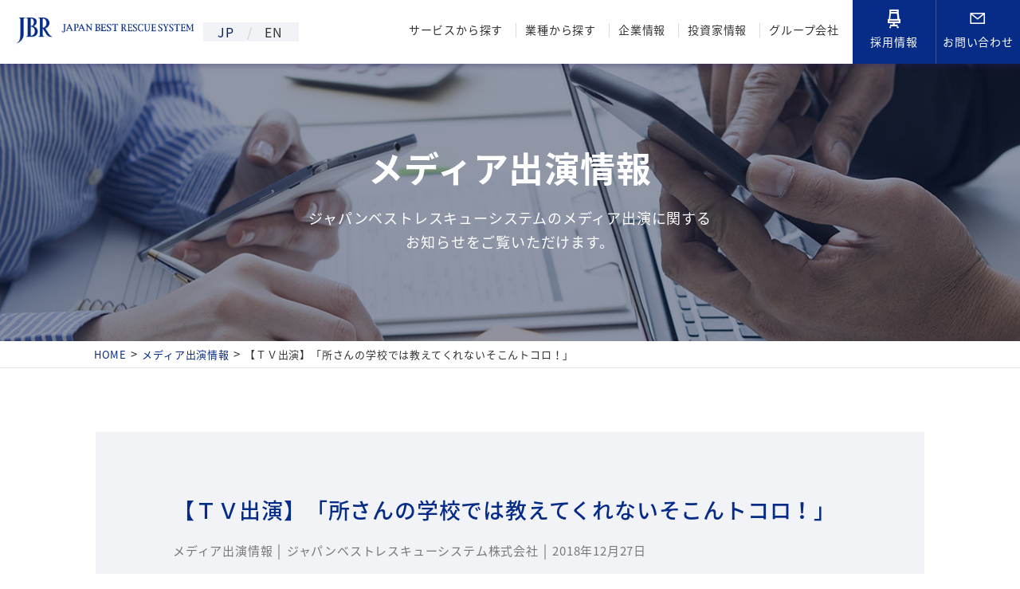

--- FILE ---
content_type: text/html; charset=UTF-8
request_url: https://www.jbr.co.jp/media/1796/
body_size: 9910
content:

<!DOCTYPE HTML>
<html lang="ja">
<head>
<!-- Global site tag (gtag.js) - Google Analytics -->
<script async src="https://www.googletagmanager.com/gtag/js?id=UA-100342994-9"></script>
<script>
  window.dataLayer = window.dataLayer || [];
  function gtag(){dataLayer.push(arguments);}
  gtag('js', new Date());

  gtag('config', 'UA-100342994-9');
</script><meta charset="utf-8">
<meta name="viewport" content="width=device-width">
<title>【ＴＶ出演】「所さんの学校では教えてくれないそこんトコロ！」｜JBR(JAPAN BEST RESCUE SYSTEM)</title>
<meta name="description" content="【ＴＶ出演】「所さんの学校では教えてくれないそこんトコロ！」｜JBR生活救急グループは、日常生活に関わる、あらゆるトラブル解決を可能にする総合サービスを展開します。">
<meta name="keywords" content="【ＴＶ出演】「所さんの学校では教えてくれないそこんトコロ！」,JBR,鍵修理,鍵交換,鍵開け,鍵屋,トイレつまり,トイレ水漏れ,水道修理,ガラス修理,パソコン修理,生活救急車">
<link rel="shortcut icon" type="image/vnd.microsoft.icon" href="https://www.jbr.co.jp/cms/wp-content/themes/jbr-cojp/img/common/favicon.ico">
<link rel="icon" type="image/vnd.microsoft.icon" href="https://www.jbr.co.jp/cms/wp-content/themes/jbr-cojp/img/common/favicon.ico">
<link rel="apple-touch-icon" href="https://www.jbr.co.jp/cms/wp-content/themes/jbr-cojp/img/common/apple-touch-icon.png">
<link rel="stylesheet" href="//fonts.googleapis.com/css?family=Roboto:400,700">
<link rel="stylesheet" href="//fonts.googleapis.com/earlyaccess/notosansjapanese.css">
<link rel="stylesheet" href="https://www.jbr.co.jp/cms/wp-content/themes/jbr-cojp/css/reset.css">
<link rel="stylesheet" href="https://www.jbr.co.jp/cms/wp-content/themes/jbr-cojp/css/common.css">
<link rel="stylesheet" href="https://www.jbr.co.jp/cms/wp-content/themes/jbr-cojp/css/modules.css">
<link rel="stylesheet" href="https://www.jbr.co.jp/cms/wp-content/themes/jbr-cojp/css/component.css">
<link rel="stylesheet" href="https://www.jbr.co.jp/cms/wp-content/themes/jbr-cojp/css/post.css?ver=250212">
<link rel="canonical" href="https://www.jbr.co.jp/media/1796/">
<meta name='robots' content='max-image-preview:large' />
<link rel='stylesheet' id='wp-block-library-css' href='https://www.jbr.co.jp/cms/wp-includes/css/dist/block-library/style.min.css?ver=6.5.7' type='text/css' media='all' />
<style id='classic-theme-styles-inline-css' type='text/css'>
/*! This file is auto-generated */
.wp-block-button__link{color:#fff;background-color:#32373c;border-radius:9999px;box-shadow:none;text-decoration:none;padding:calc(.667em + 2px) calc(1.333em + 2px);font-size:1.125em}.wp-block-file__button{background:#32373c;color:#fff;text-decoration:none}
</style>
<style id='global-styles-inline-css' type='text/css'>
body{--wp--preset--color--black: #000000;--wp--preset--color--cyan-bluish-gray: #abb8c3;--wp--preset--color--white: #ffffff;--wp--preset--color--pale-pink: #f78da7;--wp--preset--color--vivid-red: #cf2e2e;--wp--preset--color--luminous-vivid-orange: #ff6900;--wp--preset--color--luminous-vivid-amber: #fcb900;--wp--preset--color--light-green-cyan: #7bdcb5;--wp--preset--color--vivid-green-cyan: #00d084;--wp--preset--color--pale-cyan-blue: #8ed1fc;--wp--preset--color--vivid-cyan-blue: #0693e3;--wp--preset--color--vivid-purple: #9b51e0;--wp--preset--gradient--vivid-cyan-blue-to-vivid-purple: linear-gradient(135deg,rgba(6,147,227,1) 0%,rgb(155,81,224) 100%);--wp--preset--gradient--light-green-cyan-to-vivid-green-cyan: linear-gradient(135deg,rgb(122,220,180) 0%,rgb(0,208,130) 100%);--wp--preset--gradient--luminous-vivid-amber-to-luminous-vivid-orange: linear-gradient(135deg,rgba(252,185,0,1) 0%,rgba(255,105,0,1) 100%);--wp--preset--gradient--luminous-vivid-orange-to-vivid-red: linear-gradient(135deg,rgba(255,105,0,1) 0%,rgb(207,46,46) 100%);--wp--preset--gradient--very-light-gray-to-cyan-bluish-gray: linear-gradient(135deg,rgb(238,238,238) 0%,rgb(169,184,195) 100%);--wp--preset--gradient--cool-to-warm-spectrum: linear-gradient(135deg,rgb(74,234,220) 0%,rgb(151,120,209) 20%,rgb(207,42,186) 40%,rgb(238,44,130) 60%,rgb(251,105,98) 80%,rgb(254,248,76) 100%);--wp--preset--gradient--blush-light-purple: linear-gradient(135deg,rgb(255,206,236) 0%,rgb(152,150,240) 100%);--wp--preset--gradient--blush-bordeaux: linear-gradient(135deg,rgb(254,205,165) 0%,rgb(254,45,45) 50%,rgb(107,0,62) 100%);--wp--preset--gradient--luminous-dusk: linear-gradient(135deg,rgb(255,203,112) 0%,rgb(199,81,192) 50%,rgb(65,88,208) 100%);--wp--preset--gradient--pale-ocean: linear-gradient(135deg,rgb(255,245,203) 0%,rgb(182,227,212) 50%,rgb(51,167,181) 100%);--wp--preset--gradient--electric-grass: linear-gradient(135deg,rgb(202,248,128) 0%,rgb(113,206,126) 100%);--wp--preset--gradient--midnight: linear-gradient(135deg,rgb(2,3,129) 0%,rgb(40,116,252) 100%);--wp--preset--font-size--small: 13px;--wp--preset--font-size--medium: 20px;--wp--preset--font-size--large: 36px;--wp--preset--font-size--x-large: 42px;--wp--preset--spacing--20: 0.44rem;--wp--preset--spacing--30: 0.67rem;--wp--preset--spacing--40: 1rem;--wp--preset--spacing--50: 1.5rem;--wp--preset--spacing--60: 2.25rem;--wp--preset--spacing--70: 3.38rem;--wp--preset--spacing--80: 5.06rem;--wp--preset--shadow--natural: 6px 6px 9px rgba(0, 0, 0, 0.2);--wp--preset--shadow--deep: 12px 12px 50px rgba(0, 0, 0, 0.4);--wp--preset--shadow--sharp: 6px 6px 0px rgba(0, 0, 0, 0.2);--wp--preset--shadow--outlined: 6px 6px 0px -3px rgba(255, 255, 255, 1), 6px 6px rgba(0, 0, 0, 1);--wp--preset--shadow--crisp: 6px 6px 0px rgba(0, 0, 0, 1);}:where(.is-layout-flex){gap: 0.5em;}:where(.is-layout-grid){gap: 0.5em;}body .is-layout-flex{display: flex;}body .is-layout-flex{flex-wrap: wrap;align-items: center;}body .is-layout-flex > *{margin: 0;}body .is-layout-grid{display: grid;}body .is-layout-grid > *{margin: 0;}:where(.wp-block-columns.is-layout-flex){gap: 2em;}:where(.wp-block-columns.is-layout-grid){gap: 2em;}:where(.wp-block-post-template.is-layout-flex){gap: 1.25em;}:where(.wp-block-post-template.is-layout-grid){gap: 1.25em;}.has-black-color{color: var(--wp--preset--color--black) !important;}.has-cyan-bluish-gray-color{color: var(--wp--preset--color--cyan-bluish-gray) !important;}.has-white-color{color: var(--wp--preset--color--white) !important;}.has-pale-pink-color{color: var(--wp--preset--color--pale-pink) !important;}.has-vivid-red-color{color: var(--wp--preset--color--vivid-red) !important;}.has-luminous-vivid-orange-color{color: var(--wp--preset--color--luminous-vivid-orange) !important;}.has-luminous-vivid-amber-color{color: var(--wp--preset--color--luminous-vivid-amber) !important;}.has-light-green-cyan-color{color: var(--wp--preset--color--light-green-cyan) !important;}.has-vivid-green-cyan-color{color: var(--wp--preset--color--vivid-green-cyan) !important;}.has-pale-cyan-blue-color{color: var(--wp--preset--color--pale-cyan-blue) !important;}.has-vivid-cyan-blue-color{color: var(--wp--preset--color--vivid-cyan-blue) !important;}.has-vivid-purple-color{color: var(--wp--preset--color--vivid-purple) !important;}.has-black-background-color{background-color: var(--wp--preset--color--black) !important;}.has-cyan-bluish-gray-background-color{background-color: var(--wp--preset--color--cyan-bluish-gray) !important;}.has-white-background-color{background-color: var(--wp--preset--color--white) !important;}.has-pale-pink-background-color{background-color: var(--wp--preset--color--pale-pink) !important;}.has-vivid-red-background-color{background-color: var(--wp--preset--color--vivid-red) !important;}.has-luminous-vivid-orange-background-color{background-color: var(--wp--preset--color--luminous-vivid-orange) !important;}.has-luminous-vivid-amber-background-color{background-color: var(--wp--preset--color--luminous-vivid-amber) !important;}.has-light-green-cyan-background-color{background-color: var(--wp--preset--color--light-green-cyan) !important;}.has-vivid-green-cyan-background-color{background-color: var(--wp--preset--color--vivid-green-cyan) !important;}.has-pale-cyan-blue-background-color{background-color: var(--wp--preset--color--pale-cyan-blue) !important;}.has-vivid-cyan-blue-background-color{background-color: var(--wp--preset--color--vivid-cyan-blue) !important;}.has-vivid-purple-background-color{background-color: var(--wp--preset--color--vivid-purple) !important;}.has-black-border-color{border-color: var(--wp--preset--color--black) !important;}.has-cyan-bluish-gray-border-color{border-color: var(--wp--preset--color--cyan-bluish-gray) !important;}.has-white-border-color{border-color: var(--wp--preset--color--white) !important;}.has-pale-pink-border-color{border-color: var(--wp--preset--color--pale-pink) !important;}.has-vivid-red-border-color{border-color: var(--wp--preset--color--vivid-red) !important;}.has-luminous-vivid-orange-border-color{border-color: var(--wp--preset--color--luminous-vivid-orange) !important;}.has-luminous-vivid-amber-border-color{border-color: var(--wp--preset--color--luminous-vivid-amber) !important;}.has-light-green-cyan-border-color{border-color: var(--wp--preset--color--light-green-cyan) !important;}.has-vivid-green-cyan-border-color{border-color: var(--wp--preset--color--vivid-green-cyan) !important;}.has-pale-cyan-blue-border-color{border-color: var(--wp--preset--color--pale-cyan-blue) !important;}.has-vivid-cyan-blue-border-color{border-color: var(--wp--preset--color--vivid-cyan-blue) !important;}.has-vivid-purple-border-color{border-color: var(--wp--preset--color--vivid-purple) !important;}.has-vivid-cyan-blue-to-vivid-purple-gradient-background{background: var(--wp--preset--gradient--vivid-cyan-blue-to-vivid-purple) !important;}.has-light-green-cyan-to-vivid-green-cyan-gradient-background{background: var(--wp--preset--gradient--light-green-cyan-to-vivid-green-cyan) !important;}.has-luminous-vivid-amber-to-luminous-vivid-orange-gradient-background{background: var(--wp--preset--gradient--luminous-vivid-amber-to-luminous-vivid-orange) !important;}.has-luminous-vivid-orange-to-vivid-red-gradient-background{background: var(--wp--preset--gradient--luminous-vivid-orange-to-vivid-red) !important;}.has-very-light-gray-to-cyan-bluish-gray-gradient-background{background: var(--wp--preset--gradient--very-light-gray-to-cyan-bluish-gray) !important;}.has-cool-to-warm-spectrum-gradient-background{background: var(--wp--preset--gradient--cool-to-warm-spectrum) !important;}.has-blush-light-purple-gradient-background{background: var(--wp--preset--gradient--blush-light-purple) !important;}.has-blush-bordeaux-gradient-background{background: var(--wp--preset--gradient--blush-bordeaux) !important;}.has-luminous-dusk-gradient-background{background: var(--wp--preset--gradient--luminous-dusk) !important;}.has-pale-ocean-gradient-background{background: var(--wp--preset--gradient--pale-ocean) !important;}.has-electric-grass-gradient-background{background: var(--wp--preset--gradient--electric-grass) !important;}.has-midnight-gradient-background{background: var(--wp--preset--gradient--midnight) !important;}.has-small-font-size{font-size: var(--wp--preset--font-size--small) !important;}.has-medium-font-size{font-size: var(--wp--preset--font-size--medium) !important;}.has-large-font-size{font-size: var(--wp--preset--font-size--large) !important;}.has-x-large-font-size{font-size: var(--wp--preset--font-size--x-large) !important;}
.wp-block-navigation a:where(:not(.wp-element-button)){color: inherit;}
:where(.wp-block-post-template.is-layout-flex){gap: 1.25em;}:where(.wp-block-post-template.is-layout-grid){gap: 1.25em;}
:where(.wp-block-columns.is-layout-flex){gap: 2em;}:where(.wp-block-columns.is-layout-grid){gap: 2em;}
.wp-block-pullquote{font-size: 1.5em;line-height: 1.6;}
</style>
<link rel='stylesheet' id='contact-form-7-css' href='https://www.jbr.co.jp/cms/wp-content/plugins/contact-form-7/includes/css/styles.css?ver=5.9.8' type='text/css' media='all' />
<link rel='stylesheet' id='contact-form-7-confirm-css' href='https://www.jbr.co.jp/cms/wp-content/plugins/contact-form-7-add-confirm/includes/css/styles.css?ver=5.1' type='text/css' media='all' />
<script type="text/javascript" src="https://www.jbr.co.jp/cms/wp-includes/js/jquery/jquery.min.js?ver=3.7.1" id="jquery-core-js"></script>
<script type="text/javascript" src="https://www.jbr.co.jp/cms/wp-includes/js/jquery/jquery-migrate.min.js?ver=3.4.1" id="jquery-migrate-js"></script>
</head>
<body data-rsssl=1 id="post">
<header id="gHeader" class="js-header cf" role="banner" itemscope="" itemtype="http://schema.org/WPHeader">
	<div class="logoWrap"><p class="logo"><a href="https://www.jbr.co.jp"><img src="https://www.jbr.co.jp/cms/wp-content/themes/jbr-cojp/img/common/logo01_pc.png" alt="ジャパンベストレスキューシステム株式会社"></a></p>
	<span class="languageSetPc viewPc"><span class="languageChange"><a href="https://www.jbr.co.jp" class="current">JP</a><a href="https://www.jbr.co.jp/en/">EN</a></span></span></div>
	<span class="spNavBtn viewSp js-gnav-open"></span>
	<nav id="gNav" class="js-gnav-toggle" role="navigation" itemscope itemtype="http://www.schema.org/SiteNavigationElement">
		<span class="languageSet"><span class="languageChange"><span class="languageTxt">Language:</span><a href="https://www.jbr.co.jp" class="current">JP</a><a href="https://www.jbr.co.jp/en/">EN</a></span></span>
		<ul class="sitemap01 cf">
			<li class="item" itemprop="name"><a class="link" itemprop="URL" href="/recruit/" target="_blank"><span class="icon icon-chair"></span>採用情報</a></li>
			<li class="item" itemprop="name"><a class="link" itemprop="URL" href="https://www.jbr.co.jp/information/"><span class="icon icon-mail"></span>お問い合わせ</a></li>
		</ul>
		<ul class="sitemap02">
						<li class="item" itemprop="name"><a class="link" itemprop="URL" href="https://www.jbr.co.jp#service-search">サービスから探す<span class="js-menu-open"></span></a>
				<div class="inner service-search">
					<ul class="list viewSp">
						<li class="item" itemprop="name"><a class="link" itemprop="URL" href="https://www.jbr.co.jp/emergency/">緊急駆け付けサービス</a></li>
						<li class="item" itemprop="name"><a class="link" itemprop="URL" href="https://www.jbr.co.jp/call/">コールセンター受託</a></li>
						<li class="item" itemprop="name"><a class="link" itemprop="URL" href="https://www.jbr.co.jp/telephone-dx/">電話対応DXサービス</a></li>
						<li class="item" itemprop="name"><a class="link" itemprop="URL" href="https://www.jbr.co.jp/service-introduction#sec03">定期点検</a></li>
						<li class="item" itemprop="name"><a class="link" itemprop="URL" href="https://www.jbr.co.jp/service-introduction#sec02">住宅設備保証</a></li>
						<li class="item" itemprop="name"><a class="link" itemprop="URL" href="https://www.jbr.co.jp/repair/">リペア</a></li>
						<li class="item" itemprop="name"><a class="link" itemprop="URL" href="https://www.univcoop.or.jp/gakusei110/" target="_blank" rel="noopener noreferrer">学生支援サービス</a></li>
					</ul>
					<div class="box viewPc">
						<ul class="list is-head">
							<li class="item" itemprop="name"><a class="link" itemprop="URL" href="https://www.jbr.co.jp#service-search">サービスから探す</a></li>
						</ul>
						<ul class="list">
							<li class="item" itemprop="name"><a class="link" itemprop="URL" href="https://www.jbr.co.jp/emergency/">緊急駆け付けサービス</a></li>
							<li class="item" itemprop="name"><a class="link" itemprop="URL" href="https://www.jbr.co.jp/service-introduction#sec03">定期点検</a></li>
							<li class="item" itemprop="name"><a class="link" itemprop="URL" href="https://www.univcoop.or.jp/gakusei110/" target="_blank" rel="noopener noreferrer">学生支援サービス</a></li>
						</ul>
						<ul class="list">
							<li class="item" itemprop="name"><a class="link" itemprop="URL" href="https://www.jbr.co.jp/call/">コールセンター受託</a></li>
							<li class="item" itemprop="name"><a class="link" itemprop="URL" href="https://www.jbr.co.jp/service-introduction#sec02">住宅設備保証</a></li>
						</ul>
						<ul class="list">
							<li class="item" itemprop="name"><a class="link" itemprop="URL" href="https://www.jbr.co.jp/telephone-dx/">電話対応DXサービス</a></li>
							<li class="item" itemprop="name"><a class="link" itemprop="URL" href="https://www.jbr.co.jp/repair/">リペア</a></li>
						</ul>
					</div>
				</div>
			</li>
			<li class="item" itemprop="name"><a class="link" itemprop="URL" href="https://www.jbr.co.jp#industry-search">業種から探す<span class="js-menu-open"></span></a>
				<div class="inner industry-search">
					<ul class="list viewSp">
						<li class="item" itemprop="name"><a class="link" itemprop="URL" href="https://www.jbr.co.jp/rental/">賃貸仲介・賃貸管理<br>事業者様</a></li>
						<li class="item" itemprop="name"><a class="link" itemprop="URL" href="https://www.jbr.co.jp/service-introduction/">住宅事業者様</a></li>
						<li class="item" itemprop="name"><a class="link" itemprop="URL" href="https://www.jbr.co.jp/service-introduction/">リフォーム事業者様</a></li>
						<li class="item" itemprop="name"><a class="link" itemprop="URL" href="https://www.jbr.co.jp/service-introduction/">エネルギー関係の<br>事業者様</a></li>
						<li class="item" itemprop="name"><a class="link" itemprop="URL" href="https://www.jbr.co.jp/service-introduction/">その他事業者様</a></li>
					</ul>
					<div class="box viewPc">
						<ul class="list is-head">
							<li class="item" itemprop="name"><a class="link" itemprop="URL" href="https://www.jbr.co.jp#industry-search">業種から探す</a></li>
						</ul>
						<ul class="list">
							<li class="item" itemprop="name"><a class="link" itemprop="URL" href="https://www.jbr.co.jp/rental/">賃貸仲介・賃貸管理事業者様</a></li>
							<li class="item" itemprop="name"><a class="link" itemprop="URL" href="https://www.jbr.co.jp/service-introduction/">エネルギー関係の事業者様</a></li>
						</ul>
						<ul class="list">
							<li class="item" itemprop="name"><a class="link" itemprop="URL" href="https://www.jbr.co.jp/service-introduction/">住宅事業者様</a></li>
							<li class="item" itemprop="name"><a class="link" itemprop="URL" href="https://www.jbr.co.jp/service-introduction/">その他事業者様</a></li>
						</ul>
						<ul class="list">
							<li class="item" itemprop="name"><a class="link" itemprop="URL" href="https://www.jbr.co.jp/service-introduction/">リフォーム事業者様</a></li>
						</ul>
					</div>
				</div>
			</li>
			<li class="item" itemprop="name"><a class="link" itemprop="URL" href="https://www.jbr.co.jp/corporate/">企業情報<span class="js-menu-open"></span></a>
				<div class="inner corporate">
				<ul class="list">
					<li class="item" itemprop="name"><a class="link" itemprop="URL" href="https://www.jbr.co.jp/corporate/company/">企業概要</a></li>
					<li class="item" itemprop="name"><a class="link" itemprop="URL" href="https://www.jbr.co.jp/corporate/organization/">組織図</a></li>
					<li class="item" itemprop="name"><a class="link" itemprop="URL" href="https://www.jbr.co.jp/corporate/business/">事業内容</a></li>
					<li class="item" itemprop="name"><a class="link" itemprop="URL" href="https://www.jbr.co.jp/corporate/access/">アクセス</a></li>
					<li class="item" itemprop="name"><a class="link" itemprop="URL" href="https://www.jbr.co.jp/corporate/policy/">経営理念・沿革</a></li>
										<li class="item" itemprop="name"><a class="js-match-height link" itemprop="URL" href="https://www.jbr.co.jp/corporate/standard/">企業行動基準</a></li>
					<li class="item" itemprop="name"><a class="js-match-height link" itemprop="URL" href="https://www.jbr.co.jp/corporate/compliance_guideline/">コンプライアンス<br><span class="viewPc">・</span>ガイドライン</a></li>
					<li class="item" itemprop="name"><a class="link" itemprop="URL" href="https://www.jbr.co.jp/corporate/actionplan/">一般事業主行動計画</a></li>
					<li class="item" itemprop="name"><a class="link" itemprop="URL" href="https://www.jbr.co.jp/corporate/csr/">CSR活動</a></li>
					<li class="item" itemprop="name"><a class="link" itemprop="URL" href="https://www.jbr.co.jp/corporate/sdgs/">サステナビリティ</a></li>
				</ul>
				</div>
			</li>
				<li class="item" itemprop="name"><a class="link" itemprop="URL" href="https://www.jbr.co.jp/ir_info/">投資家情報<span class="js-menu-open"></span></a>
					<div class="inner ir_info">
							<ul class="list viewSp">
								<li class="item" itemprop="name"><a class="link" itemprop="URL" href="https://www.jbr.co.jp/ir_info/message/">代表挨拶</a></li>
								<li class="item" itemprop="name"><a class="link" itemprop="URL" href="https://www.jbr.co.jp/news/">ニュースリリース</a></li>
								<li class="item" itemprop="name"><a class="link" itemprop="URL" href="https://www.jbr.co.jp/ir_info/ir_library/">IRライブラリー</a></li>
								<li class="item" itemprop="name"><a class="link" itemprop="URL" href="https://www.jbr.co.jp/ir_info/ir_finance/">業績・財務情報</a></li>
								<li class="item" itemprop="name"><a class="link" itemprop="URL" href="https://www.jbr.co.jp/ir_info/ir_stock/">株式・株主情報</a></li>
								<li class="item" itemprop="name"><a class="link" itemprop="URL" href="https://www.jbr.co.jp/ir_info/ir_other/">その他IR情報</a></li>
							</ul>
						<div class="box">
							<ul class="list">
								<li class="item" itemprop="name"><a class="link" itemprop="URL" href="https://www.jbr.co.jp/ir_info/message/">代表挨拶</a></li>
								<li class="item" itemprop="name"><a class="link" itemprop="URL" href="https://www.jbr.co.jp/news/">ニュースリリース</a></li>
							</ul>
							<ul class="imgList viewPc">
								<li class="item">
									<a href="https://www.jbr.co.jp/ir_info/ir_library/">
									<div class="img"><img src="https://www.jbr.co.jp/cms/wp-content/themes/jbr-cojp/img/common/img_header01.png" alt=""></div>
									<p class="txt">IRライブラリー</p>
									</a>
								</li>
								<li class="item">
									<a href="https://www.jbr.co.jp/ir_info/ir_finance/">
									<div class="img"><img src="https://www.jbr.co.jp/cms/wp-content/themes/jbr-cojp/img/common/img_header02.png" alt=""></div>
									<p class="txt">業績・財務情報</p>
									</a>
								</li>
								<li class="item">
									<a href="https://www.jbr.co.jp/ir_info/ir_stock/">
									<div class="img"><img src="https://www.jbr.co.jp/cms/wp-content/themes/jbr-cojp/img/common/img_header03.png" alt=""></div>
									<p class="txt">株式・株主情報</p>
									</a>
								</li>
								<li class="item">
									<a href="https://www.jbr.co.jp/ir_info/ir_other/">
									<div class="img"><img src="https://www.jbr.co.jp/cms/wp-content/themes/jbr-cojp/img/common/img_header04.png" alt=""></div>
									<p class="txt">その他IR情報</p>
									</a>
								</li>
							</ul>
						</div>
					</div>
				</li>
			<li class="item" itemprop="name"><a class="link last" itemprop="URL" href="https://www.jbr.co.jp/affiliated/">グループ会社</a></li>
		</ul>
		<ul class="sitemap03">
			<li class="item" itemprop="name"><a class="link" itemprop="URL" href="https://www.jbr.co.jp/site_map/">サイトマップ</a></li>

			<li class="item" itemprop="name"><a class="link" itemprop="URL" href="https://www.jbr.co.jp/privacy/">プライバシーポリシー</a></li>
		</ul>
	</nav>
	<!-- /#gNav -->
</header>
<!-- /#gHeader -->
<div class="mainimg wide">
	<div class="mainimgIn">
		<h1 class="tit">メディア出演情報</h2>
			<p class="txt">ジャパンベストレスキューシステムのメディア出演に関する<br>お知らせをご覧いただけます。</p>
	</div>
</div>
<div id="breadcrumb" class="viewPc">
	<ol itemscope itemtype="http://schema.org/BreadcrumbList">
		<li class="home" itemprop="itemListElement" itemscope itemtype="http://schema.org/ListItem">
			<a class="home" href="https://www.jbr.co.jp" itemprop="item"><span itemprop="name">HOME</span></a>
			<meta itemprop="position" content="1">
		</li>
		<li itemprop="itemListElement" itemscope itemtype="http://schema.org/ListItem">
			<a href="https://www.jbr.co.jp/media/" itemprop="item"><span itemprop="name">メディア出演情報</span></a>
			<meta itemprop="position" content="2">
		</li>
		<li class="current" itemprop="itemListElement" itemscope itemtype="http://schema.org/ListItem">
			<span itemprop="name">【ＴＶ出演】「所さんの学校では教えてくれないそこんトコロ！」</span>
			<meta itemprop="position" content="3">
		</li>
	</ol>
</div>
<!-- /#breadcrumb -->
<section class="contentIn">
			<article class="entry">
		<div class="entryIn">
			<header class="entryHeader">
				<h1 class="titCmn01">【ＴＶ出演】「所さんの学校では教えてくれないそこんトコロ！」</h1>
								<p class="time">メディア出演情報 │ ジャパンベストレスキューシステム株式会社 │ <time
						datetime="2018-12-27">2018年12月27日</time></p>
											</header>
			<div class="entryBody">
				<p>このたび、テレビ東京系列「所さんの学校では教えてくれないそこんトコロ！」に</p>
<p>弊社の玉置恭一が出演しますのでお知らせいたします。</p>
<p>日本だけでなくアメリカでも開かずの金庫に挑戦します。鍵職人・玉置ならではの職人技をぜひご覧ください！</p>
<p>&nbsp;</p>
<p>                                 ★☆★  &#8212;-暮らしの「困った」を解決します！！&#8212;- ★☆★</p>
<p>                          「ＪＢＲ生活救急車」のサービス案内はこちら　≫　<a href="https://sq.jbr.co.jp/">https://sq.jbr.co.jp/</a> </p>
<p>&nbsp;</p>
			</div>
						<div class="infoBox">
								<dl>
					<dt>番 組 名</dt>
					<dd>
						テレビ東京系列「所さんの学校では教えてくれないそこんトコロ！」					</dd>
				</dl>
								<dl>
					<dt>放送日時</dt>
					<dd>
						2018年12月28日（金）　18時29分～22時54分					</dd>
				</dl>
								<dl>
					<dt>コーナー名</dt>
					<dd>
						鍵職人・玉置がアメリカの開かずの金庫に挑む！バシバシ開けちゃいます！<br />
日本が誇る鍵職人・玉置がフロリダ、ワシントンに眠るアメリカの“開かずの金庫”に挑戦！<br />
					</dd>
				</dl>
								<dl>
					<dt>公式サイト</dt>
					<dd>
						<a href="http://www.tv-tokyo.co.jp/sokontokoro/"
							target="_blank">http://www.tv-tokyo.co.jp/sokontokoro/</a>					</dd>
				</dl>
							</div>
					</div>
	</article>
	<!-- / #single -->
	
		<div class="mod_pagination02">
		<ul class="cf">
			<li class="item prev">
				<a href="https://www.jbr.co.jp/media/1791/" rel="prev"><span class="viewPc">前へ</span></a></li>			<li class="item center"><a href="https://www.jbr.co.jp/media/"><span>一覧に戻る</span></a></li>
			<li class="item next">
				<a href="https://www.jbr.co.jp/media/1802/" rel="next"><span class="viewPc">次へ</span></a></a></li>		</ul>
	</div>
	
</section>
<section id="c-affilated">
	<section class="affilated-group js-effectTrigger">
		<h2 class="tit">グループ会社<span>SUBSIDIARY</span></h2>
		<ul class="list cf">
			<li class="item"><a class="link" href="https://www.rescue-sonpo.jp/" target="_blank"><img class="image" src="https://www.jbr.co.jp/cms/wp-content/themes/jbr-cojp/img/home/bnr_affiliated05.jpg" alt="レスキュー損保"></a></li>
			<li class="item"><a class="link" href="http://www.japan-insurance.jp/" target="_blank"><img class="image" src="https://www.jbr.co.jp/cms/wp-content/themes/jbr-cojp/img/home/bnr_affiliated03.jpg" alt="ジャパン少額短期保険株式会社"></a></li>
			<li class="item"><a class="link" href="https://www.jpwsp.com/" target="_blank"><img class="image" src="https://www.jbr.co.jp/cms/wp-content/themes/jbr-cojp/img/home/bnr_affiliated04.jpg" alt="ジャパンワランティサポート株式会社"></a></li>
					</ul>
	</section>
	<!-- <section class="affilated-service js-effectTrigger">
		<h2 class="tit">関連サービス<span>RELATED SERVICES</span></h2>
		<div class="affilated-service__wrap">
			<div class="affilated-service__set is-nihonpc01">
				<h3>【日本PCサービス株式会社】</h3>
				<ul class="list is-txt cf">
					<li class="item"><a class="link" href="https://www.4900.co.jp/" target="_blank" rel="noopener noreferrer">ＰＣホスピタル</a></li>
				</ul>
			</div>
			<div class="affilated-service__set">
				<h3>【日本PCサービスグループ 株式会社スマホスピタル】</h3>
				<ul class="list is-txt cf">
					<li class="item"><a class="link" href="https://smahospital.jp/" target="_blank" rel="noopener noreferrer">スマホスピタル</a></li>
					<li class="item"><a class="link" href="https://gamehospital.jp/" target="_blank" rel="noopener noreferrer">ゲームホスピタル</a></li>
				</ul>
			</div>
		</div>
	</section>
	<section class="affilated-service js-effectTrigger">
		<h2 class="tit">関連サービス<span>RELATED SERVICES</span></h2>
		<ul class="list cf">
			<li class="item">
				<a class="link" href="https://www.4900.co.jp/" target="_blank">
					<img class="image" src="https://www.jbr.co.jp/cms/wp-content/themes/jbr-cojp/img/home/bnr_affiliated11.jpg" alt="ドクター・ホームネット">
				</a>
				<p class="txt">日本PCサービス株式会社</p>
			</li>
			<li class="item">
				<a class="link" href="https://smahospital.jp/" target="_blank">
					<img class="image" src="https://www.jbr.co.jp/cms/wp-content/themes/jbr-cojp/img/home/bnr_affiliated12.jpg" alt="スマホスピタル">
				</a>
				<p class="txt is-pcService">日本PCサービスグループ 株式会社スマホスピタル</p>
			</li>
			<li class="item">
				<a class="link" href="https://gamehospital.jp/" target="_blank">
					<img class="image" src="https://www.jbr.co.jp/cms/wp-content/themes/jbr-cojp/img/home/bnr_affiliated13.jpg" alt="ゲームホスピタル">
				</a>
			</li>
		</ul>
	</section> -->	
</section>	<footer id="gFooter" role="contentinfo" itemscope itemtype="http://schema.org/WPFooter">
		<p class="pagetop"><a class="link" href="#top">このページのTOPへ</a></p>
		<div class="ftIn">
			<div class="ftMeta">
				<p class="logo">
					<a class="link" href="https://www.jbr.co.jp"><img src="https://www.jbr.co.jp/cms/wp-content/themes/jbr-cojp/img/common/logo02.png" alt="ジャパンベストレスキューシステム株式会社"></a>
				</p>
				<div class="ftMetaBnrs">
										<p class="bnr bnr02"><a href="http://capna.jp/" target="_blank" rel="noopener noreferrer"><img src="https://www.jbr.co.jp/cms/wp-content/themes/jbr-cojp/img/common/comp_logo.png" alt="NPO法人 CAPNA 子どもの虐待防止ネットワーク・あいち"></a></p>
					<p class="bnr bnr03"><img src="https://www.jbr.co.jp/cms/wp-content/themes/jbr-cojp/img/common/ico_privacy01.png" alt="私たちは「困っている人を助ける」企業活動を通じてより多くの”ありがとう”という感動をお届けします。"></p>
				</div>
			</div>
			<nav class="ftNav">
				<ul class="sitemap02 viewSp">
					<li class="item service-search" itemprop="name"><a class="link" itemprop="URL" href="https://www.jbr.co.jp#service-search"><span class="js-menu-open"></span>サービスから探す</a>
						<ul class="list">
																												<li class="item" itemprop="name"><a class="link" itemprop="URL" href="https://www.jbr.co.jp/emergency/">緊急駆け付けサービス</a></li>
							<li class="item" itemprop="name"><a class="link" itemprop="URL" href="https://www.jbr.co.jp/call/">コールセンター受託</a></li>
							<li class="item" itemprop="name"><a class="link" itemprop="URL" href="https://www.jbr.co.jp/telephone-dx/">電話対応DXサービス</a></li>
							<li class="item" itemprop="name"><a class="link" itemprop="URL" href="https://www.jbr.co.jp/service-introduction#sec03">定期点検</a></li>
							<li class="item" itemprop="name"><a class="link" itemprop="URL" href="https://www.jbr.co.jp/service-introduction#sec02">住宅設備保証</a></li>
							<li class="item" itemprop="name"><a class="link" itemprop="URL" href="https://www.jbr.co.jp/repair/">リペア</a></li>
							<li class="item" itemprop="name"><a class="link" itemprop="URL" href="https://www.univcoop.or.jp/gakusei110/" target="_blank" rel="noopener noreferrer">学生支援サービス</a></li>
						</ul>
					</li>
					<li class="item industry-search" itemprop="name"><a class="link" itemprop="URL" href="https://www.jbr.co.jp#industry-search"><span class="js-menu-open"></span>業種から探す</a>
						<ul class="list">
							<li class="item" itemprop="name"><a class="link" itemprop="URL" href="https://www.jbr.co.jp/rental/">賃貸仲介・賃貸管理<br>事業者様</a></li>
							<li class="item" itemprop="name"><a class="link" itemprop="URL" href="https://www.jbr.co.jp/service-introduction/">住宅事業者様</a></li>
							<li class="item" itemprop="name"><a class="link" itemprop="URL" href="https://www.jbr.co.jp/service-introduction/">リフォーム事業者様</a></li>
							<li class="item" itemprop="name"><a class="link" itemprop="URL" href="https://www.jbr.co.jp/service-introduction/">エネルギー関係の<br>事業者様</a></li>
							<li class="item" itemprop="name"><a class="link" itemprop="URL" href="https://www.jbr.co.jp/service-introduction/">その他事業者様</a></li>
						</ul>
					</li>
					<li class="item" itemprop="name"><a class="link" href="https://www.jbr.co.jp/affiliated/" itemprop="URL">グループ会社</a></li>
					<li class="item" itemprop="name"><a class="link" href="https://www.jbr.co.jp/partner/" itemprop="URL">パートナー店募集</a></li>
					<li class="item" itemprop="name"><a class="link" href="/recruit/" target="_blank" itemprop="URL">採用情報</a></li>
					<li class="item" itemprop="name"><a class="link" href="https://www.jbr.co.jp/news/" itemprop="URL">ニュースリリース</a></li>
					<li class="item" itemprop="name"><a class="link" href="https://www.jbr.co.jp/media/" itemprop="URL">メディア出演情報</a></li>
										<li class="item" itemprop="name"><a class="link" href="https://www.jbr.co.jp/voice/" itemprop="URL">お取引先の声</a></li>
					<li class="item" itemprop="name"><a class="link" itemprop="URL" href="https://www.jbr.co.jp/corporate/"><span class="js-menu-open"></span>企業情報</a>
						<ul class="list">
							<li class="item" itemprop="name"><a class="link" itemprop="URL" href="https://www.jbr.co.jp/corporate/company/">企業概要</a></li>
							<li class="item" itemprop="name"><a class="link" itemprop="URL" href="https://www.jbr.co.jp/corporate/organization/">組織図</a></li>
							<li class="item" itemprop="name"><a class="link" itemprop="URL" href="https://www.jbr.co.jp/corporate/business/">事業内容</a></li>
							<li class="item" itemprop="name"><a class="link" itemprop="URL" href="https://www.jbr.co.jp/corporate/access/">アクセス</a></li>
							<li class="item" itemprop="name"><a class="link" itemprop="URL" href="https://www.jbr.co.jp/corporate/policy/">経営理念・沿革</a></li>
														<li class="item" itemprop="name"><a class="js-match-height link" itemprop="URL" href="https://www.jbr.co.jp/corporate/standard/">企業行動基準</a></li>
							<li class="item" itemprop="name"><a class="js-match-height link" itemprop="URL" href="https://www.jbr.co.jp/corporate/compliance_guideline/">コンプライアンス<br><span class="viewPc">・</span>ガイドライン</a></li>
							<li class="item" itemprop="name"><a class="link" itemprop="URL" href="https://www.jbr.co.jp/corporate/actionplan/">一般事業主行動計画</a></li>
							<li class="item" itemprop="name"><a class="link" itemprop="URL" href="https://www.jbr.co.jp/corporate/csr/">CSR活動</a></li>
							<li class="item" itemprop="name"><a class="link" itemprop="URL" href="https://www.jbr.co.jp/corporate/sdgs/">サステナビリティ</a></li>
													</ul>
					</li>
					<li class="item" itemprop="name"><a class="link" itemprop="URL" href="https://www.jbr.co.jp/ir_info/"><span class="js-menu-open"></span>投資家情報</a>
						<ul class="list">
							<li class="item" itemprop="name"><a class="link" itemprop="URL" href="https://www.jbr.co.jp/ir_info/message/">代表挨拶</a></li>
							<li class="item" itemprop="name"><a class="link" itemprop="URL" href="https://www.jbr.co.jp/news/">ニュースリリース</a></li>
														<li class="item" itemprop="name"><a class="link" itemprop="URL" href="https://www.jbr.co.jp/ir_info/attachment/">財務諸表</a></li>
							<li class="item" itemprop="name"><a class="link" itemprop="URL" href="https://www.jbr.co.jp/ir_info/account/">決算短信</a></li>
							<li class="item" itemprop="name"><a class="link" itemprop="URL" href="https://www.jbr.co.jp/ir_info/irlibrary_report/">有価証券報告書</a></li>
							<li class="item" itemprop="name"><a class="link" itemprop="URL" href="https://www.jbr.co.jp/ir_info/irlibrary_account/">決算説明資料</a></li>
							<li class="item" itemprop="name"><a class="link" itemprop="URL" href="https://www.jbr.co.jp/ir_info/meeting/">株主総会関連</a></li>
							<li class="item" itemprop="name"><a class="link" itemprop="URL" href="https://www.jbr.co.jp/ir_info/irlibrary_finance/">財務データ</a></li>
							<li class="item" itemprop="name"><a class="link" itemprop="URL" href="https://www.jbr.co.jp/ir_info/governance/">コーポレート・<br>ガバナンス報告書</a></li>
							<li class="item" itemprop="name"><a class="link" itemprop="URL" href="https://www.jbr.co.jp/ir_info/dividend/">配当金の推移</a></li>
							<li class="item" itemprop="name"><a class="link" itemprop="URL" href="https://www.jbr.co.jp/ir_info/procedure/">株式手続き</a></li>
							<li class="item" itemprop="name"><a class="link" itemprop="URL" href="https://www.jbr.co.jp/ir_info/stocksituation/">株式状況</a></li>
														<li class="item" itemprop="name"><a class="link" itemprop="URL" href="https://www.jbr.co.jp/ir_info/ir_schedule/">IRスケジュール</a></li>
							<li class="item" itemprop="name"><a class="link" itemprop="URL" href="https://www.jbr.co.jp/ir_info/pa/">電子公告</a></li>
							<li class="item" itemprop="name"><a class="link" itemprop="URL" href="https://www.jbr.co.jp/ir_info/ir_basic_policy/">IR基本方針</a></li>
							<li class="item" itemprop="name"><a class="link" itemprop="URL" href="https://www.jbr.co.jp/ir_info/immunity/">免責事項</a></li>
						</ul>
					</li>
				</ul>
				<div class="ftNavSitemap02 sitemap02 viewPc">
					<div class="ftNavSitemap02Wrapper">
						<div class="ftNavSitemap02Parent item" itemprop="name"><a class=" link" itemprop="URL" href="https://www.jbr.co.jp#service-search">サービスから探す</a>
							<ul class="list">
								<li class="item" itemprop="name"><a class="link" itemprop="URL" href="https://www.jbr.co.jp/emergency/">緊急駆け付けサービス</a></li>
								<li class="item" itemprop="name"><a class="link" itemprop="URL" href="https://www.jbr.co.jp/call/">コールセンター受託</a></li>
								<li class="item" itemprop="name"><a class="link" itemprop="URL" href="https://www.jbr.co.jp/telephone-dx/">電話対応DXサービス</a></li>
								<li class="item" itemprop="name"><a class="link" itemprop="URL" href="https://www.jbr.co.jp/service-introduction#sec03">定期点検</a></li>
								<li class="item" itemprop="name"><a class="link" itemprop="URL" href="https://www.jbr.co.jp/service-introduction#sec02">住宅設備保証</a></li>
								<li class="item" itemprop="name"><a class="link" itemprop="URL" href="https://www.jbr.co.jp/repair/">リペア</a></li>
								<li class="item" itemprop="name"><a class="link" itemprop="URL" href="https://www.univcoop.or.jp/gakusei110/" target="_blank" rel="noopener noreferrer">学生支援サービス</a></li>
							</ul>
						</div>
						<div class="ftNavSitemap02Parent item" itemprop="name"><a class=" link" itemprop="URL" href="https://www.jbr.co.jp#industry-search">業種から探す</a>
							<ul class="list">
								<li class="item" itemprop="name"><a class="link" itemprop="URL" href="https://www.jbr.co.jp/rental/">賃貸仲介・<br>賃貸管理事業者様</a></li>
								<li class="item" itemprop="name"><a class="link" itemprop="URL" href="https://www.jbr.co.jp/service-introduction/">住宅事業者様</a></li>
								<li class="item" itemprop="name"><a class="link" itemprop="URL" href="https://www.jbr.co.jp/service-introduction/">リフォーム事業者様</a></li>
								<li class="item" itemprop="name"><a class="link" itemprop="URL" href="https://www.jbr.co.jp/service-introduction/">エネルギー関係の<br>事業者様</a></li>
								<li class="item" itemprop="name"><a class="link" itemprop="URL" href="https://www.jbr.co.jp/service-introduction/">その他事業者様</a></li>
							</ul>
						</div>
					</div>
										<div class="ftNavSitemap02Parent item" itemprop="name">
						<ul class="listParents">
							<li class="listParentsItem" itemprop="name"><a class="listParentsLink" href="https://www.jbr.co.jp/affiliated/" itemprop="URL">グループ会社</a></li>
							<li class="listParentsItem" itemprop="name"><a class="listParentsLink" href="https://www.jbr.co.jp/partner/" itemprop="URL">パートナー店募集</a></li>
							<li class="listParentsItem" itemprop="name"><a class="listParentsLink" href="/recruit/" target="_blank" itemprop="URL">採用情報</a></li>
							<li class="listParentsItem" itemprop="name"><a class="listParentsLink" href="https://www.jbr.co.jp/news/" itemprop="URL">ニュースリリース</a></li>
							<li class="listParentsItem" itemprop="name"><a class="listParentsLink" href="https://www.jbr.co.jp/media/" itemprop="URL">メディア出演情報</a></li>
							<li class="listParentsItem" itemprop="name"><a class="listParentsLink" href="https://www.jbr.co.jp/voice/" itemprop="URL">お取引先の声</a></li>
						</ul>
					</div>
					<div class="ftNavSitemap02Parent item" itemprop="name"><a class=" link" itemprop="URL" href="https://www.jbr.co.jp/corporate/">企業情報</a>
						<ul class="list">
							<li class="item" itemprop="name"><a class="link" itemprop="URL" href="https://www.jbr.co.jp/corporate/company/">企業概要</a></li>
							<li class="item" itemprop="name"><a class="link" itemprop="URL" href="https://www.jbr.co.jp/corporate/organization/">組織図</a></li>
							<li class="item" itemprop="name"><a class="link" itemprop="URL" href="https://www.jbr.co.jp/corporate/business/">事業内容</a></li>
							<li class="item" itemprop="name"><a class="link" itemprop="URL" href="https://www.jbr.co.jp/corporate/access/">アクセス</a></li>
							<li class="item" itemprop="name"><a class="link" itemprop="URL" href="https://www.jbr.co.jp/corporate/policy/">経営理念・沿革</a></li>
														<li class="item" itemprop="name"><a class="link" itemprop="URL" href="https://www.jbr.co.jp/corporate/standard/">企業行動基準</a></li>
							<li class="item" itemprop="name"><a class="link" itemprop="URL" href="https://www.jbr.co.jp/corporate/compliance_guideline/">コンプライアンス<br>ガイドライン</a></li>
							<li class="item" itemprop="name"><a class="link" itemprop="URL" href="https://www.jbr.co.jp/corporate/actionplan/">一般事業主行動計画</a></li>
							<li class="item" itemprop="name"><a class="link" itemprop="URL" href="https://www.jbr.co.jp/corporate/csr/">CSR活動</a></li>
							<li class="item" itemprop="name"><a class="link" itemprop="URL" href="https://www.jbr.co.jp/corporate/sdgs/">サステナビリティ</a></li>
																				</ul>
					</div>
					<div class="ftNavSitemap02Parent item" itemprop="name"><a class="link" itemprop="URL" href="https://www.jbr.co.jp/ir_info/">投資家情報</a>
						<div class="ftNavSitemap02ParentInner">
							<ul class="list">
								<li class="item" itemprop="name"><a class="link" itemprop="URL" href="https://www.jbr.co.jp/ir_info/message/">代表挨拶</a></li>
								<li class="item" itemprop="name"><a class="link" itemprop="URL" href="https://www.jbr.co.jp/news/">ニュースリリース</a></li>
																<li class="item" itemprop="name"><a class="link" itemprop="URL" href="https://www.jbr.co.jp/ir_info/attachment/">財務諸表</a></li>
								<li class="item" itemprop="name"><a class="link" itemprop="URL" href="https://www.jbr.co.jp/ir_info/account/">決算短信</a></li>
								<li class="item" itemprop="name"><a class="link" itemprop="URL" href="https://www.jbr.co.jp/ir_info/irlibrary_report/">有価証券報告書</a></li>
								<li class="item" itemprop="name"><a class="link" itemprop="URL" href="https://www.jbr.co.jp/ir_info/irlibrary_account/">決算説明資料</a></li>
								<li class="item" itemprop="name"><a class="link" itemprop="URL" href="https://www.jbr.co.jp/ir_info/meeting/">株主総会関連</a></li>
								<li class="item" itemprop="name"><a class="link" itemprop="URL" href="https://www.jbr.co.jp/ir_info/irlibrary_finance/">財務データ</a></li>
								<li class="item" itemprop="name"><a class="link" itemprop="URL" href="https://www.jbr.co.jp/ir_info/governance/">コーポレート・<br>ガバナンス報告書</a></li>
							</ul>
							<ul class="list">
								<li class="item" itemprop="name"><a class="link" itemprop="URL" href="https://www.jbr.co.jp/ir_info/dividend/">配当金の推移</a></li>
								<li class="item" itemprop="name"><a class="link" itemprop="URL" href="https://www.jbr.co.jp/ir_info/procedure/">株式手続き</a></li>
								<li class="item" itemprop="name"><a class="link" itemprop="URL" href="https://www.jbr.co.jp/ir_info/stocksituation/">株式状況</a></li>
																<li class="item" itemprop="name"><a class="link" itemprop="URL" href="https://www.jbr.co.jp/ir_info/ir_schedule/">IRスケジュール</a></li>
								<li class="item" itemprop="name"><a class="link" itemprop="URL" href="https://www.jbr.co.jp/ir_info/pa/">電子公告</a></li>
								<li class="item" itemprop="name"><a class="link" itemprop="URL" href="https://www.jbr.co.jp/ir_info/ir_basic_policy/">IR基本方針</a></li>
								<li class="item" itemprop="name"><a class="link" itemprop="URL" href="https://www.jbr.co.jp/ir_info/immunity/">免責事項</a></li>
							</ul>
						</div>
					</div>
				</div>
			</nav>

		</div>
		<div class="ftCopy">
			<ul class="ftCopyNav">
				<li class="item" itemprop="name"><a class="link" itemprop="URL" href="https://www.jbr.co.jp/privacy/">プライバシーポリシー</a></li>
				<li class="item" itemprop="name"><a class="link" itemprop="URL" href="https://www.jbr.co.jp/security/">情報セキュリティ方針</a></li>
				<li class="item" itemprop="name"><a class="link" itemprop="URL" href="https://www.jbr.co.jp/information/">お問い合わせ</a></li>
				<li class="item" itemprop="name"><a class="link" itemprop="URL" href="https://www.jbr.co.jp/site_map/">サイトマップ</a></li>
			</ul>
			<p class="ftCopyTxt"><small>&copy;JAPAN BEST RESCUESYSTEM Co.,Ltd</small></p>
		</div>
	</footer>
	<!-- /#gFooter -->
<script type="text/javascript" src="https://www.jbr.co.jp/cms/wp-includes/js/dist/vendor/wp-polyfill-inert.min.js?ver=3.1.2" id="wp-polyfill-inert-js"></script>
<script type="text/javascript" src="https://www.jbr.co.jp/cms/wp-includes/js/dist/vendor/regenerator-runtime.min.js?ver=0.14.0" id="regenerator-runtime-js"></script>
<script type="text/javascript" src="https://www.jbr.co.jp/cms/wp-includes/js/dist/vendor/wp-polyfill.min.js?ver=3.15.0" id="wp-polyfill-js"></script>
<script type="text/javascript" src="https://www.jbr.co.jp/cms/wp-includes/js/dist/hooks.min.js?ver=2810c76e705dd1a53b18" id="wp-hooks-js"></script>
<script type="text/javascript" src="https://www.jbr.co.jp/cms/wp-includes/js/dist/i18n.min.js?ver=5e580eb46a90c2b997e6" id="wp-i18n-js"></script>
<script type="text/javascript" id="wp-i18n-js-after">
/* <![CDATA[ */
wp.i18n.setLocaleData( { 'text direction\u0004ltr': [ 'ltr' ] } );
/* ]]> */
</script>
<script type="text/javascript" src="https://www.jbr.co.jp/cms/wp-content/plugins/contact-form-7/includes/swv/js/index.js?ver=5.9.8" id="swv-js"></script>
<script type="text/javascript" id="contact-form-7-js-extra">
/* <![CDATA[ */
var wpcf7 = {"api":{"root":"https:\/\/www.jbr.co.jp\/wp-json\/","namespace":"contact-form-7\/v1"}};
/* ]]> */
</script>
<script type="text/javascript" id="contact-form-7-js-translations">
/* <![CDATA[ */
( function( domain, translations ) {
	var localeData = translations.locale_data[ domain ] || translations.locale_data.messages;
	localeData[""].domain = domain;
	wp.i18n.setLocaleData( localeData, domain );
} )( "contact-form-7", {"translation-revision-date":"2024-07-17 08:16:16+0000","generator":"GlotPress\/4.0.1","domain":"messages","locale_data":{"messages":{"":{"domain":"messages","plural-forms":"nplurals=1; plural=0;","lang":"ja_JP"},"This contact form is placed in the wrong place.":["\u3053\u306e\u30b3\u30f3\u30bf\u30af\u30c8\u30d5\u30a9\u30fc\u30e0\u306f\u9593\u9055\u3063\u305f\u4f4d\u7f6e\u306b\u7f6e\u304b\u308c\u3066\u3044\u307e\u3059\u3002"],"Error:":["\u30a8\u30e9\u30fc:"]}},"comment":{"reference":"includes\/js\/index.js"}} );
/* ]]> */
</script>
<script type="text/javascript" src="https://www.jbr.co.jp/cms/wp-content/plugins/contact-form-7/includes/js/index.js?ver=5.9.8" id="contact-form-7-js"></script>
<script type="text/javascript" src="https://www.jbr.co.jp/cms/wp-includes/js/jquery/jquery.form.min.js?ver=4.3.0" id="jquery-form-js"></script>
<script type="text/javascript" src="https://www.jbr.co.jp/cms/wp-content/plugins/contact-form-7-add-confirm/includes/js/scripts.js?ver=5.1" id="contact-form-7-confirm-js"></script>
<script src="https://www.jbr.co.jp/cms/wp-content/themes/jbr-cojp/js/common.js"></script>
<script src="https://www.jbr.co.jp/cms/wp-content/themes/jbr-cojp/lib/jquery.matchHeight-min.js"></script>
<script src="https://www.jbr.co.jp/cms/wp-content/themes/jbr-cojp/lib/jquery.inview.min.js"></script>

<script>
	(function($) {
		$('.js-match-height').matchHeight();
		$('.js-inview').on('inview', function(event, isInView, visiblePartX, visiblePartY) {
			if (isInView) {
				$(this).stop().addClass('js-inview-on');
			} else {
				$(this).stop().removeClass('js-inview-on');
			}
		});
	})(jQuery);
</script>
</body>

</html>

--- FILE ---
content_type: text/css
request_url: https://www.jbr.co.jp/cms/wp-content/themes/jbr-cojp/css/common.css
body_size: 10128
content:
@charset "UTF-8";

/*=============================================================
 mixin,変数
=============================================================*/

/* 上下中央揃え-ストレッチ */

/* 上下中央揃え */

/* 折り返しする */

/*=============================================================
 base
=============================================================*/

@media print, screen and (min-width: 600px) {
	html {
		overflow: auto;
	}
}
body {
	min-width: 320px;
	line-height: 1.8;
	color: #333;
	font-family: "Noto Sans Japanese", "メイリオ", "Meiryo", "ヒラギノ角ゴシック Pro", "Hiragino Kaku Gothic Pro",
		"ＭＳ Ｐゴシック", "MS PGothic", sans-serif;
	font-size: 1.3rem;
	letter-spacing: 0.03em;
	padding-top: 46px;
}
@media print, screen and (min-width: 600px) {
	body {
		min-width: 1200px;
		line-height: 2.25;
		overflow: hidden;
		font-size: 1.6rem;
		letter-spacing: 0.05em;
		opacity: 0;
		margin-top: -45px;
		transition: 300ms;
		padding-top: 48px;
	}
	body.is_active {
		opacity: 1;
		margin-top: 0;
	}
}
body#home {
	padding-top: 0 !important;
}
a {
	color: #626c79;
	text-decoration: none;
	cursor: pointer;
}
@media print, screen and (min-width: 600px) {
	/*! _variables.scssにmixinも記載 */
	.hover {
		opacity: 1;
		-webkit-transition: 0.7s;
		transition: 0.7s;
		-ms-filter: "progid:DXImageTransform.Microsoft.Alpha(Opacity=100)";
	}
	.hover:hover {
		text-decoration: none;
	}
	.txtHover:hover {
		text-decoration: underline;
	}
}
img {
	max-width: 100%;
	height: auto;
}
* {
	box-sizing: border-box;
}

/*! for IE */

header,
main,
footer {
	display: block;
}
* {
	-webkit-print-color-adjust: exact;
}
@media print {
	body {
		width: 1200px;
		transform: scale(0.8);
		-moz-transform: scale(0.8);
		-webkit-transform: scale(0.8);
		transform-origin: 0 0;
	}
	header,
	footer {
		display: none !important;
	}
}

/*=============================================================
 parts
=============================================================*/

/*! txt,color
---------------------------------------- */

.roboto {
	font-family: "Roboto", "メイリオ", "Meiryo", "ヒラギノ角ゴシック Pro", "Hiragino Kaku Gothic Pro", "ＭＳ Ｐゴシック",
		"MS PGothic", sans-serif;
}
.point {
	color: #ba1818;
}
.blue {
	background-color: #06c;
}
.yellow {
	background-color: #990;
}
.orange {
	background-color: #c90;
}
.green {
	background-color: #109d6c;
}
.purple {
	background-color: #87509b;
}
.yellowGreen {
	background-color: #73c154;
}
.pr {
	background-color: #3e5794;
}
.center {
	text-align: center;
}

/*! tit
---------------------------------------- */

.pageTitle {
	line-height: 1.3;
	margin-top: -4px;
	margin-bottom: 22px;
	font-weight: 500;
	font-size: 1.7rem;
	text-align: center;
}
@media print, screen and (min-width: 600px) {
	.pageTitle {
		margin-bottom: 50px;
		font-size: 3.4rem;
	}
}
.pageTitle span {
	font-weight: 500;
}
@media print, screen and (min-width: 600px) {
	.pageTitle + .txt {
		margin-top: -10px;
	}
}

/*! form
---------------------------------------- */

:placeholder-shown {
	color: #c9c9c9;
}

/*! Google Chrome, Safari, Opera 15+, Android, iOS */

::-webkit-input-placeholder {
	color: #c9c9c9;
}

/*! Firefox 18- */

:-moz-placeholder {
	opacity: 1;
	color: #c9c9c9;
	-ms-filter: "progid:DXImageTransform.Microsoft.Alpha(Opacity=100)";
}

/*! Firefox 19+ */

::-moz-placeholder {
	opacity: 1;
	color: #c9c9c9;
	-ms-filter: "progid:DXImageTransform.Microsoft.Alpha(Opacity=100)";
}

/*! IE 10+ */

:-ms-input-placeholder {
	color: #c9c9c9;
}

/*! iconfont
---------------------------------------- */

@font-face {
	font-family: "jbr";
	font-style: normal;
	font-weight: normal;
	src: url("../img/common/fonts/jbr.eot?73j3d");
	src: url("../img/common/fonts/jbr.eot?73j3d#iefix") format("embedded-opentype"),
		url("../img/common/fonts/jbr.ttf?73j3d") format("truetype"),
		url("../img/common/fonts/jbr.woff?73j3d") format("woff"), url("../img/common/fonts/jbr.svg?73j3d#jbr") format("svg");
}
[class^="icon-"],
[class*=" icon-"] {
	line-height: 1;
	/* Better Font Rendering =========== */
	font-family: "jbr" !important;
	font-style: normal;
	font-variant: normal;
	font-weight: normal;
	text-transform: none;
	speak: none;
	-webkit-font-smoothing: antialiased;
	-moz-osx-font-smoothing: grayscale;
}
.icon-mail:before {
	content: "\e910";
}
.icon-member:before {
	content: "\e90b";
}
.icon-graph02:before {
	content: "\e90f";
}
.icon-hand:before {
	content: "\e900";
}
.icon-graph03:before {
	content: "\e901";
}
.icon-html:before {
	content: "\e902";
}
.icon-pdf:before {
	content: "\e903";
}
.icon-window:before {
	content: "\e904";
}
.icon-building03:before {
	content: "\e905";
}
.icon-money:before {
	content: "\e906";
}
.icon-chair:before {
	content: "\e907";
}
.icon-graph01:before {
	content: "\e908";
}
.icon-paper:before {
	content: "\e909";
}
.icon-building01:before {
	content: "\e90a";
}
.icon-building02:before {
	content: "\e90c";
}
.icon-maintenance:before {
	content: "\e90d";
}
.icon-arrow:before {
	content: "\e90e";
}
.icon-note:before {
	content: "\e911";
}

/*! box
---------------------------------------- */

.contentIn {
	margin-right: 15px;
	margin-left: 15px;
}
@media print, screen and (min-width: 600px) {
	.contentIn {
		width: 1040px;
		margin: 0 auto;
	}
}
.viewPc {
	display: none;
}
@media print, screen and (min-width: 600px) {
	.viewSp {
		display: none;
	}
	.viewPc {
		display: block;
	}
	br.viewPc {
		display: inline;
	}
}
.cf:after {
	display: block;
	clear: both;
	content: "";
}
.borderBtm {
	border-bottom: 1px solid #d7dbdd;
}
.borderTop {
	border-top: 1px solid #d7dbdd;
}

/*=============================================================
 Common-layout
=============================================================*/

/*! #gHeader
---------------------------------------- */

#gHeader {
	position: fixed;
	top: -50px;
	z-index: 999;
	width: 100%;
	min-width: 320px;
	background: #fff;
	box-shadow: 0 0 6px 3px rgba(47, 31, 111, 0.3);
}
body#home #gHeader {
	-webkit-transition: 0.3s;
	transition: 0.3s;
}
#gHeader.fixed {
	top: 0;
}
#gHeader .logo {
	position: relative;
	float: left;
	z-index: 2;
	width: 270px;
}
@media (max-width: 599px) {
	#gHeader .logo img {
		height: 45px;
		width: auto;
	}
}
@media (min-width: 600px) {
	#gHeader {
		top: -85px;
		min-width: 1200px;
		height: 80px;
	}
	#gHeader .logo {
		width: 363px;
		height: 80px;
		overflow: hidden;
		float: left;
	}
}
#gHeader .languageSet {
	position: relative;
	display: block;
	clear: both;
	z-index: 2;
	padding: 1.4em -0px;
	text-align: center;
}
#gHeader .languageSet .languageChange {
	display: block;
	font-size: 14px;
}
#gHeader .languageSet .languageChange .languageTxt {
	display: inline-block;
	margin-right: 0.5em;
	vertical-align: middle;
}
#gHeader .languageSet .languageChange a {
	display: inline-block;
	padding: 5px 30px;
	vertical-align: middle;
	background: #f2f3f7;
	color: #333;
}
#gHeader .languageSet .languageChange a.current {
	color: #fff;
	background: #072365;
	font-weight: bold;
	text-decoration: underline;
}
#gHeader .languageSet .languageChange a + a {
	margin-left: 10px;
}

@media (min-width: 600px) {
	#gHeader .languageSet {
		position: static;
		width: 124px;
		order: 1;
		clear: none;
	}
	#gHeader .languageSet .languageChange {
		display: none;
		padding: 0 20px;
		background: #f2f3f7;
	}
	#gHeader .languageSet .languageChange .languageTxt {
		display: none;
	}
	#gHeader .languageSet .languageChange a {
		display: inline-block;
		color: #333;
		padding: 0;
		background: transparent;
	}
	#gHeader .languageSet .languageChange a:hover,
	#gHeader .languageSet .languageChange a.current {
		color: #072365;
		background: transparent;
	}
	#gHeader .languageSet .languageChange a + a:before {
		content: "/";
		display: inline-block;
		margin: 0 1em;
		color: #cecece;
	}
}

@media (min-width: 600px) {
	#gHeader .logoWrap {
		float: left;
		position: relative;
		width: 500px;
		height: 80px;
	}
	#gHeader .languageSetPc {
		position: absolute;
		top: 50%;
		right: 0;
		transform: translateY(-50%);
		width: 124px;
	}
	#gHeader .languageSetPc .languageChange {
		padding: 0 20px;
		background: #f2f3f7;
	}
	#gHeader .languageSetPc .languageChange a {
		display: inline-block;
		color: #333;
		padding: 0;
		background: transparent;
	}
	#gHeader .languageSetPc .languageChange a:hover,
	#gHeader .languageSetPc .languageChange a.current {
		color: #072365;
		background: transparent;
	}
	#gHeader .languageSetPc .languageChange a + a:before {
		content: "/";
		display: inline-block;
		margin: 0 1em;
		color: #cecece;
	}
}


/*! #gNav
---------------------------------------- */

.spNavBtn {
	float: right;
	width: 45px;
	padding-top: 45px;
	background: url("../img/common/btn_gnav01.png");
	background-size: contain;
	cursor: pointer;
}
.js-gnav-open {
	background-image: url("../img/common/btn_gnav01.png");
}
.js-gnav-close {
	background-image: url("../img/common/btn_gnav02.png") !important;
}
#gNav {
	display: none;
	clear: both;
	z-index: 1;
}
@media all and (max-width: 599px) {
	#gNav {
		overflow: auto;
		max-height: calc(100vh - 70px);
		-webkit-overflow-scrolling: touch;
	}
}
@media all and (min-width: 600px) {
	#gNav {
		float: right;
		display: flex;
		justify-content: flex-end;
		clear: none;
		/* width: 880px; */
	}
	#gNav .languageSet {
		display: none;
	}
}

/*! 採用情報・お問い合わせ */

.sitemap01 {
	width: 100%;
	background: #062c87;
}
@media print, screen and (min-width: 600px) {
	.sitemap01 {
		order: 3;
		width: 241px;
		height: 80px;
		overflow: hidden;
	}
}
.sitemap01 .item {
	float: left;
	width: 50%;
	text-align: center;
}
.sitemap01 .item .link {
	display: block;
	position: relative;
	width: 100%;
	padding: 1.2em 0;
	color: #fff;
	font-weight: normal;
}
@media print, screen and (min-width: 600px) {
	.sitemap01 .item .link {
		height: 80px;
		margin: 0;
		padding: 12px 0 0 0;
		font-size: 1.5rem;
		-webkit-transition: 0.7s;
		transition: 0.7s;
	}
	.sitemap01 .item .link:hover {
		background: #011e63;
	}
}
.sitemap01 .item .link .icon {
	position: absolute;
	left: 50%;
	margin-left: -61px;
}
@media print, screen and (min-width: 600px) {
	.sitemap01 .item .link .icon {
		display: block;
		position: static;
		padding: 0;
	}
}
.sitemap01 .item:nth-of-type(1) .link {
	border-right: 1px solid #3e5794;
}

.sitemap01 .item:nth-of-type(1) .link .icon {
	top: 18px;
	font-size: 21px;
}
@media print, screen and (min-width: 600px) {
	.sitemap01 .item:nth-of-type(1) .link .icon {
		margin: 0 auto 1px auto;
		font-size: 24px;
	}
}
.sitemap01 .item:nth-of-type(2) .link .icon {
	top: 21px;
	font-size: 14px;
}
@media print, screen and (min-width: 600px) {
 .item:nth-of-type(2) .link .icon {
		margin: 4px auto 7px auto;
		font-size: 14px;
	}
}

.sitemap01.is-col1 .item:nth-of-type(1) .link {
	border-right: none;
}
.sitemap01.is-col1 .item {
	width: 100%;
}
.sitemap01.is-col1 .item .link .icon {
	left: 45%;
}
@media print, screen and (min-width: 600px) {
	.sitemap01.is-col1 {
		width: 120px;
	}
}



/*! メインメニュー */

/* ----------------------------------------
* 2024.7.11 追加 START
---------------------------------------- */
@media print, screen and (max-width: 599px) {
	.sitemap02 .industry-search .list .item {
		height: 46px;
		display: flex;
		align-items: center;
	}
}

@media print, screen and (min-width: 600px) {
	#gHeader .sitemap02 > .item:has(.service-search) > .link,
	#gHeader .sitemap02 > .item:has(.industry-search) > .link {
		position: relative;
	}
	#gHeader .sitemap02 > .item:has(.service-search) > .link::before,
	#gHeader .sitemap02 > .item:has(.industry-search) > .link::before {
		content: '';
		display: inline-block;
		width: 8px;
		height: 6px;
		background: url(../img/common/ico_arrow02.png) no-repeat center/contain;
		rotate: 90deg;
		position: absolute;
		top: 50%;
		right: 16px;
		transform: translateY(-50%);
		transition: all 0.3s;
	}
	#gHeader .sitemap02 > .item:has(.service-search) > .link:hover::before,
	#gHeader .sitemap02 > .item:has(.industry-search) > .link:hover::before {
		rotate: -90deg;
	}
	#gHeader .sitemap02 > .item:has(.service-search) > .link::after,
	#gHeader .sitemap02 > .item:has(.industry-search) > .link::after {
		margin-left: 32px;
	}
	#gHeader .sitemap02 > .item .inner.service-search,
	#gHeader .sitemap02 > .item .inner.industry-search {
		background: #fff;
	}
	#gHeader .sitemap02 > .item .inner.service-search .box,
	#gHeader .sitemap02 > .item .inner.industry-search .box {
		width: 1080px;
		margin: auto;
		padding-top: 80px;
		padding-bottom: 80px;
		display: flex;
	}
	#gHeader .sitemap02 > .item .inner.service-search .box .list + .list,
	#gHeader .sitemap02 > .item .inner.industry-search .box .list + .list {
		margin-left: 80px;
	}
	#gHeader .sitemap02 > .item .inner.service-search .box .list.is-head,
	#gHeader .sitemap02 > .item .inner.industry-search .box .list.is-head {
		margin-right: 60px;
	}
	#gHeader .sitemap02 > .item .inner.service-search .box .list.is-head .item::before,
	#gHeader .sitemap02 > .item .inner.industry-search .box .list.is-head .item::before {
		content: none;
	}
	#gHeader .sitemap02 > .item .inner.service-search .box .list.is-head .item,
	#gHeader .sitemap02 > .item .inner.industry-search .box .list.is-head .item {
		font-size: 2rem;
		font-weight: 700;
	}
	#gHeader .sitemap02 > .item .inner.service-search .box .list .item::before,
	#gHeader .sitemap02 > .item .inner.industry-search .box .list .item::before {
		content: '';
		display: inline-block;
		width: 5px;
		height: 5px;
		border-radius: 50%;
		background: rgba(98, 108, 121, 1);
		margin-right: 10px;
		transform: translateY(-4px);
	}
	#gHeader .sitemap02 > .item .inner.service-search .box .list .item .link,
	#gHeader .sitemap02 > .item .inner.industry-search .box .list .item .link {
		transition: all 0.3s;
	}
	#gHeader .sitemap02 > .item .inner.service-search .box .list .item .link:hover,
	#gHeader .sitemap02 > .item .inner.industry-search .box .list .item .link:hover {
		color: rgba(6, 44, 135, 1);
	}
}

/* ----------------------------------------
* 2024.7.11 追加 END
---------------------------------------- */

@media print, screen and (max-width: 599px) {
	.sitemap02 > .item {
		float: left;
		width: 100%;
	}
	.sitemap02 > .item > .link {
		display: block;
		position: relative;
		height: 46px;
		padding: 0.72em 0 0.72em 5%;
		border-bottom: 1px solid #dcdcdc;
		color: #333;
		font-size: 1.4rem;
	}
	.sitemap02 > .item > .link:before {
		display: inline-block;
		width: 1em;
		margin-top: -0.2em;
		margin-right: 0.5em;
		padding-top: 1em;
		background: url("../img/common/ico_arrow01.png") center top no-repeat;
		background-size: contain;
		vertical-align: middle;
		content: "";
	}
	.sitemap02 .js-menu-open {
		display: block;
		position: absolute;
		top: 0;
		right: 0;
		width: 45px;
		height: 45px;
		background: url("../img/common/btn_gnav04.png") right top no-repeat;
		background-size: contain;
	}
	.sitemap02 .js-menu-close {
		display: block;
		position: absolute;
		top: 0;
		right: 0;
		width: 45px;
		height: 45px;
		background: url("../img/common/btn_gnav03.png") right top no-repeat;
		background-size: contain;
	}
	.sitemap02 .list {
		display: none;
		background: #f2f3f7;
	}
	.sitemap02 .list:after {
		display: block;
		clear: both;
		content: "";
	}
	.sitemap02 .list .item {
		float: left;
		width: 50%;
		border-right: 1px solid #fff;
		/*! liが奇数の場合最後のborder非表示 */
		border-bottom: 1px solid #fff;
		font-size: 1.2rem;
	}
	.sitemap02 .list .item:nth-of-type(2n) {
		border-right: none;
	}
	.sitemap02 .list .item:nth-child(2n + 1):last-child {
		border-bottom: none;
	}
	.sitemap02 .list .item .link {
		display: block;
		line-height: 1.3;
		padding: 0.8em 10%;
	}
	.sitemap02 .list .item .link.high {
		padding-top: 1.4em;
	}
	.sitemap02 .list .item.allcover {
		width: 100%;
		text-align: center;
	}
	.sitemap02 .list .item.twoline {
		clear: both;
		width: 100%;
		text-align: center;
	}
}
@media print, screen and (min-width: 600px) {
	#gHeader .sitemap02 {
		order: 2;
		margin: 0 0px 0 0;
	}
	#gHeader .sitemap02 > .item {
		float: left;
		-webkit-transition: 0.7s;
		transition: 0.7s;
	}
	#gHeader .sitemap02 > .item:hover {
		background: #f2f3f7;
		color: #333;
	}
	#gHeader .sitemap02 > .item:hover .inner {
		visibility: visible !important;
		margin-top: 0;
		opacity: 1;
		-webkit-transition: all 0.7s;
		transition: all 0.7s;
		-ms-filter: "progid:DXImageTransform.Microsoft.Alpha(Opacity=100)";
	}
	#gHeader .sitemap02 > .item > .link {
		display: block;
		height: 80px;
		overflow: hidden;
		padding: 1.6em 0 1.6em 10px;
		color: #333;
		font-size: 1.5rem;
		cursor: pointer;
	}
	#gHeader .sitemap02 > .item > .link:after {
		display: inline-block;
		width: 1px;
		height: 1.3em;
		margin: 0 0 0 16px;
		margin-top: -3px;
		border-left: 1px solid #dcdcdc;
		vertical-align: middle;
		content: "";
	}
	#gHeader .sitemap02 > .item .last:after {
		border-left: none;
	}
	#gHeader .sitemap02 > .item .inner {
		position: absolute;
		left: 0;
		/*! ナビ2階層目--サービス */
		/*! ナビ2階層目--企業情報・投資家情報 */
		z-index: 1;
		width: 100%;
		visibility: hidden;
		margin-top: -20px;
		opacity: 0;
		-ms-filter: "progid:DXImageTransform.Microsoft.Alpha(Opacity=0)";
	}
	#gHeader .sitemap02 > .item .inner.service {
		padding: 20px;
		background: #f4f4f6;
	}
	#gHeader .sitemap02 > .item .inner.service .list {
		display: -webkit-box;
		display: -ms-flexbox;
		display: flex;
		display: -webkit-flex;
		width: 100%;
		-webkit-box-align: center;
		-ms-flex-align: center;
		align-items: center;
		-webkit-align-items: center;
		-webkit-box-pack: center;
		-ms-flex-pack: center;
		justify-content: center;
	}
	#gHeader .sitemap02 > .item .inner.service .list .item {
		width: 335px;
		height: 80px;
		margin: 0 9px;
		-webkit-box-flex: 0;
		-ms-flex: 0 1 auto;
		flex: 0 1 auto;
		-webkit-flex: 0 1 auto;
	}
	#gHeader .sitemap02 > .item .inner.service .list .item .link {
		display: -webkit-box;
		display: -ms-flexbox;
		display: flex;
		display: -webkit-flex;
		width: 335px;
		height: 80px;
		padding-left: 50px;
		opacity: 1;
		color: #fff;
		-webkit-transition: 0.7s;
		transition: 0.7s;
		-ms-filter: "progid:DXImageTransform.Microsoft.Alpha(Opacity=100)";
		-webkit-box-align: center;
		-ms-flex-align: center;
		align-items: center;
		-webkit-align-items: center;
	}
	#gHeader .sitemap02 > .item .inner.service .list .item .link:hover {
		opacity: 0.5;
		-ms-filter: "progid:DXImageTransform.Microsoft.Alpha(Opacity=50)";
	}
	#gHeader .sitemap02 > .item .inner.service .item:nth-of-type(0) .link {
		background-image: url(../img/common/lnav_service00.png);
	}
	#gHeader .sitemap02 > .item .inner.service .item:nth-of-type(1) .link {
		background-image: url(../img/common/lnav_service01.png);
	}
	#gHeader .sitemap02 > .item .inner.service .item:nth-of-type(2) .link {
		background-image: url(../img/common/lnav_service04.jpg);
	}
	#gHeader .sitemap02 > .item .inner.service .item:nth-of-type(3) .link {
		background-image: url(../img/common/lnav_service05.jpg);
	}
	#gHeader .sitemap02 > .item .inner.service .item:nth-of-type(4) .link {
		background-image: url(../img/common/lnav_service04.png);
	}
	#gHeader .sitemap02 > .item .inner.service .item:nth-of-type(5) .link {
		background-image: url(../img/common/lnav_service05.png);
	}
	#gHeader .sitemap02 > .item .inner.service .item:nth-of-type(6) .link {
		background-image: url(../img/common/lnav_service06.png);
	}
	#gHeader .sitemap02 > .item .inner.corporate,
	#gHeader .sitemap02 > .item .inner.ir_info {
		background: rgba(6, 44, 135, 0.7);
	}
	#gHeader .sitemap02 > .item .inner.corporate .list,
	#gHeader .sitemap02 > .item .inner.ir_info .list {
		width: 1080px;
		margin: 20px auto;
	}
	#gHeader .sitemap02 > .item .inner.corporate .list .item,
	#gHeader .sitemap02 > .item .inner.ir_info .list .item {
		display: inline-block;
	}
	#gHeader .sitemap02 > .item .inner.corporate .list .item .link,
	#gHeader .sitemap02 > .item .inner.ir_info .list .item .link {
		display: inline-block;
		margin-right: 5px;
		padding: 0.1em 1em 0.1em 1.5em;
		background: url(../img/common/ico_arrow06.png) 0.5em 50% no-repeat;
		background-size: 6px;
		color: #fff;
		font-size: 1.6rem;
		-webkit-transition: 0.7s;
		transition: 0.7s;
	}
	#gHeader .sitemap02 > .item .inner.corporate .list .item .link:hover,
	#gHeader .sitemap02 > .item .inner.ir_info .list .item .link:hover {
		background-color: #fff;
		background-image: url(../img/common/ico_arrow09.png);
		color: #062c87;
	}
	#gHeader .sitemap02 > .item .inner.corporate .list .item .link br,
	#gHeader .sitemap02 > .item .inner.ir_info .list .item .link br {
		display: none;
	}
	#gHeader .sitemap02 > .item .inner.corporate .list .item .link .viewPc,
	#gHeader .sitemap02 > .item .inner.ir_info .list .item .link .viewPc {
		display: inline !important;
	}
	#gFooter .sitemap02 {
		/*! 大カテゴリ */
		position: relative;
		width: 1040px;
		margin: 0 auto;
	}
	#gFooter .sitemap02 > .item {
		display: inline-block;
		position: relative;
		/* height: 240px; */
		vertical-align: top;
		white-space: nowrap;
		/*! 各ページ */
	}
	#gFooter .sitemap02 > .item:nth-of-type(1) {
		/* width: 250px; */
	}
	#gFooter .sitemap02 > .item:nth-of-type(1) .list {
		width: 100%;
	}
	#gFooter .sitemap02 > .item:nth-of-type(2) {
		/* width: 300px; */
	}
	#gFooter .sitemap02.en > .item:nth-of-type(2) {
		width: 160px;
		height: 36px;
	}
	#gFooter .sitemap02 > .item:nth-of-type(2) .list:nth-of-type(1) {
		/* width: 132px; */
	}
	#gFooter .sitemap02 > .item:nth-of-type(2) .list:nth-of-type(2) {
		left: 132px;
		/* width: 196px; */
	}
	#gFooter .sitemap02 > .item:nth-of-type(3) {
		/* width: 452px; */
	}
	#gFooter .sitemap02.en > .item:nth-of-type(3) {
		width: 100px;
		height: 36px;
		position: absolute;
		top: 40px;
		right: 225px;
	}
	#gFooter .sitemap02 > .item:nth-of-type(3) .list:nth-of-type(1) {
		width: 132px;
	}
	#gFooter .sitemap02 > .item:nth-of-type(3) .list:nth-of-type(2) {
		left: 132px;
		width: 132px;
	}
	#gFooter .sitemap02 > .item:nth-of-type(3) .list:nth-of-type(3) {
		left: 264px;
		width: 188px;
	}
	#gFooter .sitemap02 > .item:nth-of-type(4) {
		/* display: list-item;
		position: absolute;
		top: 0;
		right: 0;
		width: 4em; */
		height: auto;
	}
	#gFooter .sitemap02 > .item:nth-of-type(5) {
		/* display: list-item;
		position: absolute;
		top: 34px;
		right: 0;
		width: 4em; */
		height: auto;
	}
	#gFooter .sitemap02 > .item:nth-of-type(6) {
		/* display: list-item;
		position: absolute;
		top: 68px;
		right: 0;
		width: 4em; */
		height: auto;
	}
	#gFooter .sitemap02 > .item > .link {
		color: #333;
		font-weight: 500;
		font-size: 1.5rem;
	}
	#gFooter .sitemap02 > .item .list {
		/* position: absolute; */
		line-height: 1.3;
		margin-top: 10px;
		padding-right: 3em;
		padding-left: 1em;
	}
	#gFooter .sitemap02 > .item .list .item:before {
		margin-left: -1.5rem;
		color: #626c79;
		font-size: 1.3rem;
		vertical-align: top;
		content: "・";
	}
	#gFooter .sitemap02 > .item .list .item .link {
		display: inline-block;
		margin: 0 0 0.7em 0;
		color: #626c79;
		font-size: 1.3rem;
	}
	#gFooter .sitemap02 > .item:nth-of-type(7) {
		display: list-item;
		position: absolute;
		top: 98px;
		right: 0;
		width: 4em;
		height: auto;
	}
	#gFooter .sitemap02 > .item:nth-of-type(8) {
		display: list-item;
		position: absolute;
		top: 132px;
		right: 0;
		width: 4em;
		height: auto;
	}
	#gFooter .sitemap02 > .item:nth-of-type(9) {
		display: list-item;
		position: absolute;
		top: 166px;
		right: 0;
		width: 4em;
		height: auto;
	}
}
@media print, screen and (min-width: 1350px) {
	#gHeader .sitemap02 > .item > .link {
		padding: 1.6em 0 1.6em 16px;
	}
}
@media (min-width: 601px) and (max-width: 1426px) {
	#gHeader .logoWrap {
		/* width: 544px; */
		width: 377px;
	}
	#gHeader .logo {
		width: 255px;
		padding-top: 8px;
		box-sizing: border-box;
	}
	#gHeader .logo img {
		/* height: 64px; */
	}
	#gNav{
		width: 823px;
	}
	#gHeader .sitemap02 > .item > .link{
		padding: 1.6em 0 0.5em 10px;
	}
	#gHeader .sitemap02 > .item > .link{
		font-size: 1.4rem;
	}
	.sitemap01{
		width: 210px;
	}
	.sitemap01 .item .link{
		font-size: 1.4rem;
	}
}

/*! サイトマップ	・免責事項・プライバシーポリシー */

.sitemap03 {
	clear: both;
	padding: 1em 0;
	background: #f2f3f7;
	text-align: center;
}
@media print, screen and (min-width: 600px) {
	.sitemap03 {
		display: none;
	}
}
.sitemap03 .item {
	display: inline-block;
	text-align: center;
}
.sitemap03 .item .link {
	display: block;
	padding: 0;
	color: #333;
	font-size: 1.2rem;
}
.sitemap03 .item .link:after {
	display: inline-block;
	width: 1px;
	height: 1em;
	margin: 0 5px 0 11px;
	background: #ccc;
	vertical-align: middle;
	content: "";
}
.sitemap03 .item:last-child :after {
	display: none;
}
#gFooter .sitemap03 {
	background: #fff;
}
@media print, screen and (min-width: 600px) {
	#gFooter .sitemap03 {
		display: block;
		float: right;
		clear: none;
		margin-top: 5px;
		margin-right: 15px;
		padding: 0;
		background: none;
	}
}
#gFooter .link:hover {
	text-decoration: underline;
}

/*! #gFooter
---------------------------------------- */

@media print, screen and (min-width: 600px) {
	#gFooter {
		position: relative;
		padding-top: 62px;
		background: #f2f3f7;
	}
}
#gFooter .pagetop {
	background: #f2f3f7;
}
@media print, screen and (min-width: 600px) {
	#gFooter .pagetop {
		position: absolute;
		right: 30px;
		bottom: 33px;
		background: none;
	}
}
#gFooter .pagetop .link {
	display: block;
	padding-top: 3%;
	padding-bottom: 0.5em;
	border-bottom: 1px solid #dcdcdc;
	background: url(../img/common/ico_pagetop01_o.png) center 50% no-repeat;
	background-size: 24px;
	text-indent: -9999px;
}
@media print, screen and (min-width: 600px) {
	#gFooter .pagetop .link {
		width: 31px;
		padding: 0;
		border: none;
		background: url(../img/common/ico_pagetop01_n.png) center top no-repeat;
		background-position: right bottom;
		background-size: 31px;
		-webkit-transition: 0.3s;
		transition: 0.3s;
	}
	#gFooter .pagetop .link:hover {
		background-image: url(../img/common/ico_pagetop01_o.png);
		background-position: right 10px;
	}
}
@media print, screen and (min-width: 600px) {
	#gFooter .ftNav {
		border-bottom: 1px solid #dcdcdc;
	}
}
@media print, screen and (min-width: 600px) {
	#gFooter .ftMeta {
		display: block;
		position: relative;
		/* width: 1200px; */
		margin: 0 auto;
		/* padding-bottom: 16px; */
	}
}
#gFooter .logo {
	clear: both;
	padding: 0.5em 5%;
}
@media print, screen and (min-width: 600px) {
	#gFooter .logo {
		display: inline-block;
		width: 350px;
		/* margin: 9px 0 0 -37px; */
		margin: 0 0 0 -37px;
		padding: 0;
	}
	#gFooter .logo .link {
		display: inline-block;
		width: 100%;
		margin: 0;
	}
}
#gFooter .inquiryBtn {
	margin-right: 5%;
	margin-left: 5%;
}
@media print, screen and (min-width: 600px) {
	#gFooter .inquiryBtn {
		margin-top: 15px;
		margin-right: 0;
		margin-left: 15px;
	}
	#gFooter .inquiryBtn .mod_btn01:hover {
		opacity: 1;
		-ms-filter: "progid:DXImageTransform.Microsoft.Alpha(Opacity=100)";
	}
}
@media print, screen and (min-width: 600px) {
	.btns {
		float: right;
		display: flex;
	}
}
#gFooter .compLogo {
	width: 80%;
	margin: 15px auto;
	text-align: center;
}
#gFooter .compLogo img {
	width: 100%;
}
@media print, screen and (min-width: 600px) {
	#gFooter .compLogo {
		width: 180px;
		padding-top: 10px;
		margin: 0 0 0 15px;
	}
}
@media print, screen and (min-width: 600px) {
	#gFooter .compLogo img {
		width: 100%;
	}
}
@media print, screen and (min-width: 600px) {
	#gFooter .compLogo img:hover {
		opacity: 0.8;
	}
}
#gFooter .copyright {
	margin-top: 5px;
	margin-bottom: 15px;
	color: #989b9c;
	font-size: 1.1rem;
	text-align: center;
}
@media print, screen and (min-width: 600px) {
	#gFooter .copyright {
		display: block;
		position: absolute;
		right: 360px;
		bottom: 20px;
		width: 400px;
		margin: 0;
		text-align: right;
	}
}
#gFooter .privacylogo {
	width: 245px;
	margin: 15px auto 0;
}
@media print, screen and (min-width: 600px) {
	#gFooter .privacylogo {
		position: absolute;
		right: 600px;
		bottom: 15px;
		width: 240px;
		margin: 0;
	}
}


.ftIn .ftNav{
	overflow: hidden;
}
.ftIn .ftMeta{
	background: #f2f3f7;
}
.ftMetaBnrs .bnr{
	width: 240px;
	margin: 0 auto;
}
.ftMetaBnrs .bnr + .bnr{
	/* margin-top: 10px; */
}
@media print, screen and (min-width: 600px) {
	#gFooter .ftIn{
		/* display: flex;
		justify-content: space-between;
		flex-wrap: wrap; */
		width: 1040px;
		margin: 0 auto;
	}
	#gFooter .ftIn .ftNav{
		/* order: 2;
		width: 700px; */
	}
	#gFooter .ftIn .ftMeta{
		/* order: 1;
		width: 270px; */
		margin: 0 0 63px;
	}
	#gFooter .ftIn .ftMeta .logo{
		/* margin-bottom: 30px; */
		margin-bottom: 0;
	}
	.ftMetaBnrs .bnr{
		width: 250px;
		margin-left: 0;
		margin-right: 0;
	}
	.ftMetaBnrs .bnr:first-of-type {
		width: 195px;
	}
	.ftMetaBnrs .bnr + .bnr{
		margin-left: 10px;
	}
	#gFooter .ftIn .ftNav .ftNavSitemap02{
		display: flex;
		justify-content: space-between;
		/* flex-wrap: wrap; */
		width: 100%;
		padding: 0 0 40px;
	}
	/* #gFooter .ftIn .ftNav .ftNavSitemap02Parent .listParents{
		position: absolute;
		top: 135px;
		left: 0;
	} */
	#gFooter .ftIn .ftNav .ftNavSitemap02Parent .listParentsItem{}
	#gFooter .ftIn .ftNav .ftNavSitemap02Parent .listParentsLink{
		color: #333;
		font-weight: 500;
		font-size: 1.5rem;
	}
	#gFooter .ftIn .ftNav .ftNavSitemap02Parent .listParentsLink:hover{
		text-decoration: underline;
	}
	#gFooter .ftIn .ftNav .ftNavSitemap02 .ftNavSitemap02Parent{
		display: block;
	}
	#gFooter .ftIn .ftNav .ftNavSitemap02 .ftNavSitemap02Parent:nth-child(1){
		/* width: 200px; */
	}
	#gFooter .ftIn .ftNav .ftNavSitemap02 .ftNavSitemap02Parent:nth-child(1) .list{
		padding-right: 0;
	}
	#gFooter .ftIn .ftNav .ftNavSitemap02 .ftNavSitemap02Parent:nth-child(2){
		/* width: 140px; */
		/* min-height: 340px; */
	}
	#gFooter .ftIn .ftNav .ftNavSitemap02 .ftNavSitemap02Parent:nth-child(2) .list:nth-of-type(1){
		width: auto;
		padding-right: 0;
	}
	#gFooter .ftIn .ftNav .ftNavSitemap02 .ftNavSitemap02Parent:nth-child(3){
		/* width: 250px; */
		/* min-height: 340px; */
	}
	#gFooter .ftIn .ftNav .ftNavSitemap02 .ftNavSitemap02Parent:nth-child(3) .list:nth-of-type(2){
		left: 142px;
	}
}

/* ----------------------------------------
* 2024.7.12 追加 START
---------------------------------------- */
@media print, screen and (max-width: 599px) {
	.sitemap02 .list .item.industry-search .link {
		height: 46px;
		display: flex;
		align-items: center;
	}
}
@media print, screen and (min-width: 600px) {
	#gFooter .ftMeta {
		display: flex;
		align-items: center;
		justify-content: space-between;
	}
	#gFooter .ftMeta .ftMetaBnrs {
		display: flex;
		align-items: center;
	}
	#gFooter .ftNav .ftNavSitemap02Wrapper {
		display: grid;
		gap: 40px;
	}
	#gFooter .sitemap02 > .ftNavSitemap02Wrapper > .item > .link {
		color: #333;
		font-weight: 500;
		font-size: 1.5rem;
	}
	#gFooter .sitemap02 > .ftNavSitemap02Wrapper > .item .list {
		line-height: 1.3;
	}
	#gFooter .sitemap02 > .ftNavSitemap02Wrapper > .item .list .item .link {
		display: inline-block;
		margin: 0 0 0.7em 0;
    color: #626c79;
    font-size: 1.3rem;
	}
	#gFooter .sitemap02 > .ftNavSitemap02Wrapper > .item .list .item:before {
    color: #626c79;
    font-size: 1.3rem;
		vertical-align: top;
    content: "・";
  }
	#gFooter .ftNav .ftNavSitemap02ParentInner {
		display: flex;
	}
}
/* ----------------------------------------
* 2024.7.12 追加 END
---------------------------------------- */

.ftCopy{
	background: #f2f3f7;
}
.ftCopyNav{
	clear: both;
	padding: 1em 0;
	background: #f2f3f7;
	text-align: center;
}
.ftCopyNav .item {
	display: inline-block;
	text-align: center;
}
.ftCopyNav .item .link {
	display: block;
	padding: 0;
	color: #333;
	font-size: 1.2rem;
}
.ftCopyNav .item .link:after {
	display: inline-block;
	width: 1px;
	height: 1em;
	margin: 0 5px 0 11px;
	background: #ccc;
	vertical-align: middle;
	content: "";
}
.ftCopyNav .item:last-child :after {
	display: none;
}
.ftCopyTxt{
	padding: 20px 0 15px;
	color: #989b9c;
	font-size: 1.1rem;
	text-align: center;
}
@media print, screen and (min-width: 600px) {
	.ftCopy{
		border-top: 1px solid #dcdcdc;
	}
	.ftCopyNav{
		padding: 0;
	}
	.ftCopyTxt{
		padding: 0 0 15px;
	}
}
/*=============================================================
 js
=============================================================*/

.js-inview {
	opacity: 0;
	-webkit-transform: translate(0, -10px);
	transform: translate(0, -10px);
	-ms-filter: "progid:DXImageTransform.Microsoft.Alpha(Opacity=0)";
}
.js-inview-on {
	opacity: 1;
	-webkit-transition: 0.8s;
	transition: 0.8s;
	-webkit-transform: translate(0, 0);
	transform: translate(0, 0);
	-ms-filter: "progid:DXImageTransform.Microsoft.Alpha(Opacity=100)";
}

/*=============================================================
 contents-Common
=============================================================*/

/*! layout
---------------------------------------- */

.mainContent {
	line-height: 1.53;
	padding-bottom: 50px;
	font-size: 1.3rem;
}
@media print, screen and (min-width: 600px) {
	.mainContent {
		line-height: 1.8;
		padding-bottom: 100px;
		font-size: 1.5rem;
	}
}
.mainContent .txt {
	line-height: 2rem;
	margin-top: -5px;
	margin-bottom: 30px;
	font-size: 1.3rem;
	text-align: left;
}
@media print, screen and (min-width: 600px) {
	.mainContent .txt {
		line-height: 2.8rem;
		margin-top: -8px;
		margin-bottom: 62px;
		font-size: 1.5rem;
	}
}
.mainContent section {
	clear: both;
}
#breadcrumb {
	margin-bottom: 80px;
	padding: 2px 0;
	border-bottom: 1px solid #e4e5e8;
	font-size: 1.3rem;
}
#breadcrumb ol {
	width: 1040px;
	margin: 0 auto;
}
#breadcrumb li {
	display: inline-block;
}
#breadcrumb li.home {
	margin-left: -6px;
}
#breadcrumb li:before {
	display: inline-block;
	line-height: 1;
	margin-right: 2px;
	margin-left: 1px;
	font-size: 1.5rem;
	content: ">";
}
#breadcrumb li.home:before {
	margin-right: 0;
	margin-left: 0;
	content: "";
}
#breadcrumb li a {
	color: #062c87;
}
#breadcrumb li a:hover {
	text-decoration: underline;
}
.mainimg {
	display: table;
	width: 100%;
	height: 115px;
	margin: 0 0 40px 0;
	padding: 0;
	background: no-repeat center top;
	background-size: cover;
	color: #fff;
	text-align: center;
	background-color: #0a1d4b;
}
.mainimg .mainimgIn {
	display: table-cell;
	vertical-align: middle;
}

@media print, screen and (min-width: 600px) {
	.mainimg {
		height: 230px;
		margin: 0;
		background-size: cover;
	}
	.mainimg.wide .mainImgIn {
		height: 380px;
	}
}
.mainimg .tit {
	line-height: 1.3;
	margin-bottom: 0.5rem;
	padding: 0;
	font-weight: 700;
	font-size: 2rem;
}
.mainimg .mainimgIn .tit span {
	font-size: 1.6rem;
	display: block;
}
@media print, screen and (min-width: 600px) {
	.mainimg .tit {
		display: block;
		font-size: 4.4rem;
	}
	.mainimg .mainimgIn .tit span {
		font-size: 3.4rem;
	}
}
.mainimg .txt {
	line-height: 1.7;
	padding: 0;
	font-size: 1rem;
}
@media print, screen and (min-width: 600px) {
	.mainimg .txt {
		font-size: 1.8rem;
	}
}
@media print, screen and (min-width: 600px) {
	.wide .mainimgIn {
		height: 380px !important;
	}
}
.lNav {
	margin: 50px 0 -50px 0;
	padding: 33px 0 15px 15px;
	background: url(../img/common/bg_lnav01.png) center 50% no-repeat;
}
@media print, screen and (max-width: 599px) {
	.lNav {
		min-width: 320px;
	}
}
.lNav .list .item {
	display: inline-block;
	width: 49%;
	margin: 0 0 15px 0;
	vertical-align: middle;
}
@media print, screen and (min-width: 600px) {
	.lNav {
		margin: 50px 0 -100px 0;
		padding: 60px 0 40px 0;
	}
	.lNav .list {
		width: 1040px;
		margin: 0 auto;
	}
	.lNav .list .item {
		float: left;
		width: 330px;
		margin-right: 25px;
	}
	.lNav .list .item:nth-of-type(3n) {
		margin-right: 0;
	}
	.lNav .list .item .link:hover {
		text-decoration: underline;
	}
	.lNav .list.is-flex-center {
		display: flex;
		flex-wrap: wrap;
		justify-content: center;
	}
}
@media print, screen and (max-width: 599px) {
	.serviceNav .list .item:nth-of-type(1) {
		width: 100%;
	}
}
@media print, screen and (min-width: 600px) {
	.serviceNav .list .item .link {
		background-position: 311px 51%;
	}
}
.irNav .list .item,
.corporateNav .list .item {
	min-width: 129px;
}
@media print, screen and (min-width: 600px) {
	.irNav .list .item,
	.corporateNav .list .item {
		width: 190px;
		margin-right: 22px;
	}
	.irNav .list .item:nth-of-type(3n),
	.corporateNav .list .item:nth-of-type(3n) {
		margin-right: 22px;
	}
	.irNav .list .item:nth-of-type(5n),
	.corporateNav .list .item:nth-of-type(5n) {
		margin-right: 0;
	}
	.irNav .list .item .link,
	.corporateNav .list .item .link {
		width: 190px;
	}
}
@media print, screen and (min-width: 600px) {
	.corporateNav .list .item {
		margin: 0 20px 19px 0;
	}
	.corporateNav .list .item.guideline .link {
		line-height: 18px;
		padding: 9px 1em;
	}
}

/*! current
=========================================== */

/* @media print, screen and (min-width: 600px){
	body#company .lNav.corporateNav .item:nth-child(1),
	body#organization .lNav.corporateNav .item:nth-child(2),
	body#business .lNav.corporateNav .item:nth-child(3),
	body#access .lNav.corporateNav .item:nth-child(4),
	body#policy .lNav.corporateNav .item:nth-child(5),
	body#standard .lNav.corporateNav .item:nth-child(6),
	body#compliance_guideline .lNav.corporateNav .item:nth-child(7),
	body#officer .lNav.corporateNav .item:nth-child(8) a {background-color: #fff;background-image: url(../img/common/ico_arrow02.png);color: #062c87;background-repeat: no-repeat;}
} */

.mainimg,
.mainimg .mainimgIn .tit,
.mainimg .mainimgIn .txt {
	transform: translateY(-30px);
	opacity: 0;
}
.mainimg {
	transition: all 600ms ease 450ms;
}
.mainimg .mainimgIn .tit {
	transition: all 600ms ease 900ms;
}
.mainimg .mainimgIn .txt {
	transition: all 600ms ease 1200ms;
}
.mainimg.is_active,
.mainimg.is_active .mainimgIn .tit,
.mainimg.is_active .mainimgIn .txt {
	transform: translateY(0);
	opacity: 1;
}

@media all and (min-width: 600px) {
	#gHeader .sitemap02 > .item .inner.ir_info .box {
		width: 1080px;
		margin: 0 auto;
		margin-top: 31px;
		margin-bottom: 30px;
		display: -webkit-box;
		display: -ms-flexbox;
		display: flex;
	}
	#gHeader .sitemap02 > .item .inner.ir_info .list {
		width: 167px;
		margin: 0;
	}
	#gHeader .sitemap02 > .item .inner.ir_info .list .item {
		display: block;
	}
	#gHeader .sitemap02 > .item .inner.ir_info .list .item .link {
		padding-right: 0;
		line-height: 1.4;
	}
	#gHeader .sitemap02 > .item .inner.corporate .list .item .link,
	#gHeader .sitemap02 > .item .inner.ir_info .list .item .link {
		padding-right: 0;
	}
	#gHeader .sitemap02 > .item .inner.ir_info .imgList {
		padding-left: 40px;
		position: relative;
		border-left: 1px solid #44609a;
		display: -webkit-box;
		display: -ms-flexbox;
		display: flex;
	}
	#gHeader .sitemap02 > .item .inner.ir_info .imgList .item a {
		display: block;
		color: #fff;
		font-size: 1.4rem;
		width: 200px;
		-webkit-transition: all ease 0.3s;
		transition: all ease 0.3s;
	}
	#gHeader .sitemap02 > .item .inner.ir_info .imgList .item a:hover {
		opacity: 0.7;
	}
	#gHeader .sitemap02 > .item .inner.ir_info .imgList .item .txt {
		font-weight: bold;
		padding-left: 1.5em;
		background: url(../img/common/ico_arrow06.png) 0.5em 50% no-repeat;
	}
	#gHeader .sitemap02 > .item .inner.ir_info .imgList .item .txt.en {
		font-weight: bold;
		padding-left: 1.5em;
		margin-top: 5px;
		background: url(../img/common/ico_arrow06.png) 0.5em 50% no-repeat;
		line-height: 1.4;
	}
	#gHeader .sitemap02 > .item .inner.ir_info .imgList .item + .item {
		margin-left: 11px;
	}
}

/* cv下バナーなし
================================================ */
#message .mainContent, #ir_news .mainContent, #ir_library .mainContent, #account .mainContent, #irlibrary_account .mainContent, #irlibrary_report .mainContent, #irlibrary_finance .mainContent, #ir_finance .mainContent, #transition .mainContent, #attachment .mainContent, #ir_stock .mainContent, #dividend .mainContent, #stocksituation .mainContent, #shareholder .mainContent, #procedure .mainContent, #meeting .mainContent, #ir_other .mainContent, #ir_schedule .mainContent, #pa .mainContent, #ir_basic_policy .mainContent{
	padding-bottom: 0;
}

@media all and (min-width: 600px) {
	#message .mainContent, #ir_news .mainContent, #ir_library .mainContent, #account .mainContent, #irlibrary_account .mainContent, #irlibrary_report .mainContent, #irlibrary_finance .mainContent, #ir_finance .mainContent, #transition .mainContent, #attachment .mainContent, #ir_stock .mainContent, #dividend .mainContent, #stocksituation .mainContent, #shareholder .mainContent, #procedure .mainContent, #meeting .mainContent, #ir_other .mainContent, #ir_schedule .mainContent, #pa .mainContent, #ir_basic_policy .mainContent{
		padding-bottom: 0;
	}
}

/* c-affilated01.php
================================================ */
#c-affilated {
	padding: 15px;
	text-align: left;
	border-top: 1px solid #d7dbdd;
	box-sizing: border-box;
}
@media print, screen and (min-width: 600px) {
	#c-affilated {
		width: 1040px;
		margin-right: auto;
		margin-bottom: 20px;
		margin-left: auto;
		padding: 40px 0 50px 0;
	}
}
/* #c-affilated .affilated-group {
	padding-bottom: 15px;
} */
@media print, screen and (min-width: 600px) {
	/* #c-affilated .affilated-group {
		margin-bottom: 20px;
	} */
}
#c-affilated .tit {
	margin-bottom: 1em;
	margin-bottom: 4px;
	font-weight: 700;
	font-size: 2.1rem;
	font-size: 1.8rem;
	vertical-align: middle;
}
@media print, screen and (min-width: 600px) {
	#c-affilated .tit {
		font-size: 3.4rem;
	}
}
#c-affilated .tit span {
	display: block;
	font-size: 1rem;
}
@media print, screen and (min-width: 600px) {
	#c-affilated .tit span {
		font-size: 1.4rem;
	}
}
@media print, screen and (min-width: 600px) {
	#c-affilated .tit {
		margin-bottom: 26px;
		font-weight: 700;
		font-size: 2.5rem;
	}
}
#c-affilated .tit span {
	display: inline-block;
	margin-left: 1em;
	color: #626c79;
	vertical-align: middle;
}
#c-affilated .list .item {
	display: block;
	border-bottom: 1px solid #dcdcdc;
}

@media all and (max-width: 599px) {
	#c-affilated .list .item a{
		display: block;
		padding: 10px 0;
		max-width: 280px;
		margin: 0 auto;
	}
}

@media print, screen and (min-width: 600px) {
	#c-affilated .list{
		display: flex;
		justify-content: center;
		flex-wrap: wrap;

	}
	#c-affilated .list .item {
		position: relative;
		/* float: left; */
		width: 33%;
		margin-bottom: 20px;
		border-right: 1px solid #dcdcdc;
		border-bottom: none;
		text-align: center;
	}
	#c-affilated .list .item:nth-of-type(1) {
		/* padding-bottom: 6px; */
	}
}
#c-affilated .list .item:last-child {
	border: none;
}
@media print, screen and (min-width: 600px) {
	#c-affilated .list .item .image {
		/* width: 403px; */
	}
	#c-affilated .list .item:nth-child(3n),
	#c-affilated .list .item:last-child {
		border: none;
	}
	#c-affilated .list .item a{
		display: block;
		height: 80px;
		box-sizing: border-box;
	}
	#c-affilated .list .item:nth-child(1) img{ width: 317px; }
	#c-affilated .list .item:nth-child(2) img{ width: 276px; }
	#c-affilated .list .item:nth-child(3) img{ width: 286px; }
	#c-affilated .list .item:nth-child(1) a{
		padding-top: 12px;
	}
	#c-affilated .list .item:nth-child(2) a{
		padding-top: 16px;
	}
	#c-affilated .list .item:nth-child(3) a{
		padding-top: 15px;
	}
	#c-affilated .list .item:nth-child(4) a,
	#c-affilated .list .item:nth-child(5) a{
		padding-top: 8px;
	}
}
@media print, screen and (min-width: 600px) {
	#c-affilated .list .item .txt {
		position: absolute;
		bottom: -35px;
		left: 22%;
	}
	#c-affilated .list .item .txt.is-pcService {
		width: 112%;
		left: 45%;
	}
}

#c-affilated .affilated-service .affilated-service__set + .affilated-service__set {
	margin-top: 8px;
}
#c-affilated .affilated-service .list.is-txt .item {
	position: relative;
	border-bottom: none;
	padding: 8px 0 8px 6px;
}
#c-affilated .affilated-service .list.is-txt .item:before {
	position: absolute;
	top: 50%;
	left: 0;
	background: #333;
	width: 2px;
    height: 2px;
	transform: translateY(-50%);
	content: "";
}
#c-affilated .affilated-service .list.is-txt .item a {
	position: relative;
	max-width: 100%;
	margin: 0;
	padding: 0;
	display: inline-block;
	-webkit-transition: .7s;
	transition: .7s;
}
#c-affilated .affilated-service .list.is-txt .item a[target*="_blank"]::after {
	position: absolute;
    right: -20px;
    top: 50%;
    width: 10px;
    height: 10px;
    background: url(../img/common/ico_window03.png) left top no-repeat;
    background-size: contain;
	transform: translateY(-50%);
	content: "";
}
#c-affilated .affilated-service .list.is-txt .item a:hover {
	text-decoration: underline;
}
@media print, screen and (min-width: 600px) {
	#c-affilated .affilated-service .affilated-service__wrap {
		display: flex;
		flex-wrap: wrap;
	}
	#c-affilated .affilated-service .affilated-service__set.is-nihonpc01 {
		width: 30%;
	}
	#c-affilated .affilated-service .affilated-service__set + .affilated-service__set {
		margin-top: 0;
	}
	#c-affilated .affilated-service .list.is-txt {
		display: inline-block;
		margin-left: 10px;
	}
	#c-affilated .affilated-service .list.is-txt .item {
		width: auto;
		border-right: none;		
		float: left;
		margin-right: 40px;
		margin-bottom: 5px;
	}
	#c-affilated .affilated-service .list.is-txt .item a {
		height: auto;
	}
}

--- FILE ---
content_type: text/css
request_url: https://www.jbr.co.jp/cms/wp-content/themes/jbr-cojp/css/modules.css
body_size: 11358
content:
@charset "UTF-8";

/*=============================================================
 mixin,変数
=============================================================*/


/* 上下中央揃え-ストレッチ */


/* 上下中央揃え */


/* 折り返しする */


/*=============================================================
 parts
=============================================================*/


/*! txt
---------------------------------------- */

.mod_caption {
	display: block;
	width: 100%;
	padding-left: 1.3em;
	color: #888;
	font-size: 1.2rem;
	text-indent: -1.3em;
	text-align: right;
}
.mod_caption:before {
	content: "※";
}
.mod_caption.is-left {
	text-align: left;
}
@media print, screen and (min-width: 600px) {
	.mod_caption {
		line-height: 2.4rem;
		font-size: 1.3rem;
	}
}

/*! tit
---------------------------------------- */

.mod_tit01 {
	margin-bottom: 1em;
	font-weight: 700;
	font-size: 1.6rem;
}
@media print, screen and (min-width: 600px) {
	.mod_tit01 {
		font-size: 2.0rem;
	}
}
.mod_tit02 {
	margin-bottom: 1em;
	font-weight: 700;
	font-size: 1.5rem;
}
@media print, screen and (min-width: 600px) {
	.mod_tit02 {
		font-size: 2.4rem;
	}
}
.mod_tit03 {
	margin-bottom: .5em;
	font-weight: 700;
	font-size: 1.3rem;
}
@media print, screen and (min-width: 600px) {
	.mod_tit03 {
		margin-bottom: 1%;
		font-size: 1.6rem;
	}
}

/*! btn
---------------------------------------- */


/* 矢印ナシ、青bg */

.mod_btn01 {
	display: inline-block;
	margin: 0 auto;
	padding: 1em;
	background: #062c87;
	color: #fff;
	font-size: 1.3rem;
	text-align: center;
}
@media print, screen and (max-width: 600px) {
	.mod_btn01 {
		display: block;
		width: 100%;
		box-shadow: 0 0 0 1px #062c87 inset;
	}
}
@media print, screen and (min-width: 600px) {
	.mod_btn01 {
		padding: .8em 1.9em;
	}
	.mod_btn01:hover {
		background: #fff;
		color: #062c87;
		-webkit-transition: all .7s;
		transition: all .7s;
		box-shadow: 0 0 0 1px #062c87 inset;
	}
}

/*! GrayBorder, BtnStyleBase */

.mod_btn02, .mod_btn03, .mod_btn_lNav, .mod_btn04, .mod_btn05, .mod_btn06, .mod_btn07, .mod_btn08 {
	-webkit-transition: all .7s;
	transition: all .7s;
	display: inline-block;
	position: relative;
	width: 80%;
	line-height: 1.5;
	overflow: hidden;
	margin: 0 auto;
	padding: 1em;
	background: #fff no-repeat;
	background-image: url(../img/common/ico_arrow02.png);
	background-position: calc(100% - 22px) calc(50%);
	background-size: 6px;
	color: #333;
	font-size: 1.3rem;
	text-align: center;
	outline: none;
}
@media print, screen and (min-width: 600px) {
	.mod_btn02, .mod_btn03, .mod_btn_lNav, .mod_btn04, .mod_btn05, .mod_btn06, .mod_btn07, .mod_btn08 {
		width: 280px;
		height: 55px;
		background-position: calc(100% - 11px) calc(50%);
		background-size: 8px;
		font-size: 1.6rem;
	}
}
.mod_btn02:before, .mod_btn03:before, .mod_btn_lNav:before, .mod_btn04:before, .mod_btn05:before, .mod_btn06:before, .mod_btn07:before, .mod_btn02:after, .mod_btn03:after, .mod_btn_lNav:after, .mod_btn04:after, .mod_btn05:after, .mod_btn06:after, .mod_btn07:after {
	display: block;
	position: absolute;
	width: 100%;
	height: 100%;
	content: "";
}
.mod_btn02:before, .mod_btn03:before, .mod_btn_lNav:before, .mod_btn04:before, .mod_btn05:before, .mod_btn06:before, .mod_btn07:before {
	top: 0;
	left: 0;
	border-top: 1px solid #f2f3f7;
	border-left: 1px solid #f2f3f7;
}
.mod_btn02:after, .mod_btn03:after, .mod_btn_lNav:after, .mod_btn04:after, .mod_btn05:after, .mod_btn06:after, .mod_btn07:after {
	right: 0;
	bottom: 0;
	border-right: 1px solid #f2f3f7;
	border-bottom: 1px solid #f2f3f7;
}
@media print, screen and (min-width: 600px) {
	.mod_btn02:hover, .mod_btn03:hover, .mod_btn_lNav:hover, .mod_btn04:hover, .mod_btn05:hover, .mod_btn06:hover, .mod_btn07:hover {
		background-color: #062c87;
		background-image: url(../img/common/ico_arrow07.png);
		opacity: .9;
		color: #fff;
		-webkit-transition: all .7s;
		transition: all .7s;
		-ms-filter: "progid:DXImageTransform.Microsoft.Alpha(Opacity=90)";
	}
	.mod_btn02:before, .mod_btn03:before, .mod_btn_lNav:before, .mod_btn04:before, .mod_btn05:before, .mod_btn06:before, .mod_btn07:before, .mod_btn02:after, .mod_btn03:after, .mod_btn_lNav:after, .mod_btn04:after, .mod_btn05:after, .mod_btn06:after, .mod_btn07:after {
		border-width: 2px;
	}
	.mod_btn02:hover:before, .mod_btn03:hover:before, .mod_btn_lNav:hover:before, .mod_btn04:hover:before, .mod_btn05:hover:before, .mod_btn06:hover:before, .mod_btn07:hover:before, .mod_btn02:hover:after, .mod_btn03:hover:after, .mod_btn_lNav:hover:after, .mod_btn04:hover:after, .mod_btn05:hover:after, .mod_btn06:hover:after, .mod_btn07:hover:after {
		width: 0;
		height: 0;
		opacity: 0;
		-webkit-transition: all .7s;
		transition: all .7s;
		-ms-filter: "progid:DXImageTransform.Microsoft.Alpha(Opacity=0)";
	}
}

/*! 矢印あり、青bg  */
.mod_btn02.is-blue {
	background-color: rgba(6, 44, 135, 1);
	background-image: url(../img/common/ico_arrow07.png);
	color: #fff;
}
.mod_btn02.is-blue:hover {
	opacity: 0.7;
}
.mod_btn02.is-blue::before {
	border-color: rgba(6, 44, 135, 1);
}
.mod_btn02.is-blue::after {
	border-color: rgba(6, 44, 135, 1);
}

/*! 矢印あり、赤bg  */
.mod_btn02.is-red {
	background-color: rgba(204, 2, 47, 1);
	background-image: url(../img/common/ico_arrow07.png);
	color: #fff;
}
.mod_btn02.is-red:hover {
	opacity: 0.7;
}
.mod_btn02.is-red::before {
	border-color: rgba(204, 2, 47, 1);
}
.mod_btn02.is-red::after {
	border-color: rgba(204, 2, 47, 1);
}

/*! 透明btn */

.mod_btn03, .mod_btn_lNav {
	background-color: transparent;
	background-image: url(../img/common/ico_arrow07.png);
	background-size: 6px;
	color: #fff;
	text-align: center;
}
.mod_btn03:before, .mod_btn_lNav:before, .mod_btn03:after, .mod_btn_lNav:after {
	border-color: #fff;
}
@media print, screen and (min-width: 600px) {
	.mod_btn03:hover, .mod_btn_lNav:hover {
		background-color: #fff;
		background-image: url(../img/common/ico_arrow02.png);
		color: #062c87;
	}
}


/*! icon-arrow-right */

.mod_btn04, .mod_btn05, .mod_btn06, .mod_btn07 {
	color: #062c87;
	font-weight: 700;
}
@media print, screen and (min-width: 600px) {
	.mod_btn04, .mod_btn05, .mod_btn06, .mod_btn07 {
		height: 65px;
	}
}
.mod_btn04:before, .mod_btn05:before, .mod_btn06:before, .mod_btn07:before, .mod_btn04:after, .mod_btn05:after, .mod_btn06:after, .mod_btn07:after {
	border-color: #062c87;
}

/*! icon-arrow-down */

.mod_btn05 {
	background-image: url(../img/common/ico_arrow03.png);
	background-size: 10px;
}
@media print, screen and (min-width: 600px) {
	.mod_btn05:hover {
		background-image: url(../img/common/ico_arrow08.png);
	}
}

/*! icon-window */

.mod_btn06 {
	background-image: url(../img/common/ico_window01.png);
	background-size: 10px;
}
@media print, screen and (min-width: 600px) {
	.mod_btn06:hover {
		background-image: url(../img/common/ico_window02.png);
	}
	.mod_btn06:before, .mod_btn06:after {
		border-width: 1px;
	}
}

/*! icon-download */

.mod_btn07 {
	background-color: #062c87;
	background-image: url(../img/common/ico_download.png);
	background-position: calc(100% - 22px) calc(50%);
	background-size: 13px;
	color: #fff;
}
.mod_btn07:before, .mod_btn07:after {
	border-color: #062c87;
}
@media print, screen and (min-width: 600px) {
	.mod_btn07 {
		background-size: 21px;
	}
	.mod_btn07:hover {
		background-color: rgba(6, 44, 135, .5);
		background-image: url(../img/common/ico_download.png);
	}
}
@media print, screen and (max-width: 600px) {
	.mod_btn_lNav {
		display: inline-block;
		width: auto;
		margin: 0;
		padding: 0 0 0 12px;
		border: none;
		background: url(../img/common/ico_arrow07.png) left 50% no-repeat;
		background-size: 6px;
		font-size: 1.4rem;
		text-align: left;
	}
	.mod_btn_lNav:before, .mod_btn_lNav:after {
		display: none;
	}
}
@media print, screen and (min-width: 600px) {
	.mod_btn_lNav {
		width: 330px;
		padding: 1.2em 1em .8em 1em;
		background-position: 172px 51%;
		background-size: 8px;
		font-size: 1.4rem;
	}
	.mod_btn_lNav:before, .mod_btn_lNav:after {
		border-width: 1px;
	}
	.mod_btn_lNav:hover {
		text-decoration: none !important;
	}
}

.mod_btn07.is-pdf {
	padding-right: 50px;
	background-image: url(../img/common/ico_pdf01.png);
	background-position: 97% 50%;
	background-repeat: no-repeat;
	background-size: 30px;
}

/*ボタンの動き追加分*/

.mod_btn08 {
	position: relative;
	z-index: 0;
}
.mod_btn08:hover {
	color: #fff;
	-webkit-transition: all .4s;
	transition: all .47s;
	-ms-filter: "progid:DXImageTransform.Microsoft.Alpha(Opacity=90)";
}
.mod_btn08:before {
	-webkit-transform: scale(0);
	transform: scale(0);
	top: 0;
	left: 0;
	width: 100%;
	height: 100%;
	position: absolute;
	z-index: -1;
	display: block;
	content: '';
	background-color: #062c87;
	-webkit-transition: all .4s;
	transition: all .4s;
}
.mod_btn08:hover:before {
	-webkit-transform: scale(1);
	transform: scale(1);
}
.mod_btn08:after {
	-webkit-transition: all .4s;
	transition: all .4s;
	opacity: 0;
	width: 12px;
	height: 16px;
	position: absolute;
	top: 0;
	bottom: 0;
	right: 10px;
	margin: auto 0;
	content: '';
	display: block;
}
.mod_btn08:hover:after {
	background: url(../img/common/ico_arrow07.png) center center no-repeat;
	opacity: .9;
	background-size: 8px;
}
.mod_btn08.reverse {
	background-color: transparent;
	color: #fff;
	border: 1px solid #fff;
	background-image: url(../img/common/ico_arrow07.png);
}
.mod_btn08.reverse:hover {
	color: #0f1d4c;
}
.mod_btn08.reverse:before {
	-webkit-transform: scale(0);
	transform: scale(0);
	top: 0;
	left: 0;
	width: 100%;
	height: 100%;
	position: absolute;
	z-index: -1;
	display: block;
	content: '';
	background-color: #fff;
	-webkit-transition: all .4s;
	transition: all .4s;
}
.mod_btn08.reverse:hover:before {
	-webkit-transform: scale(1);
	transform: scale(1);
}
.mod_btn08.reverse:after {
	-webkit-transition: all .4s;
	transition: all .4s;
	opacity: 0;
	width: 12px;
	height: 16px;
	position: absolute;
	top: 0;
	bottom: 0;
	right: 10px;
	margin: auto 0;
	content: '';
	display: block;
}
.mod_btn08.reverse2:hover:after {
	background-image: url(../img/common/ico_arrow02.png);
	opacity: .9;
}
.mod_btn08.reverse2 {
	background-color: transparent;
	color: #fff;
	border: 1px solid #fff;
	background-image: url(../img/common/ico_arrow07.png);
}
.mod_btn08.reverse2:hover {
	color: #fff;
}
.mod_btn08.reverse2:before {
	-webkit-transform: scale(0);
	transform: scale(0);
	top: 0;
	left: 0;
	width: 100%;
	height: 100%;
	position: absolute;
	z-index: -1;
	display: block;
	content: '';
	background-color: #062c87;
	;
	-webkit-transition: all .4s;
	transition: all .4s;
}
.mod_btn08.reverse2:hover:before {
	-webkit-transform: scale(1);
	transform: scale(1);
}
.mod_btn08.reverse2:after {
	-webkit-transition: all .4s;
	transition: all .4s;
	opacity: 0;
	width: 12px;
	height: 16px;
	position: absolute;
	top: 0;
	bottom: 0;
	right: 10px;
	margin: auto 0;
	content: '';
	display: block;
}
.mod_btn08.reverse2:hover:after {
	background-image: url(../img/common/ico_arrow07.png);
	opacity: .9;
}

/*! link
---------------------------------------- */

.mod_link01 {
	float: right;
	padding: .8em 1em;
	color: #333;
}
@media print, screen and (min-width: 600px) {
	.mod_link01 {
		padding-right: 0;
		font-size: 1.4rem;
	}
	.mod_link01:hover {
		text-decoration: underline;
	}
}
.mod_link01:after {
	display: block;
	clear: both;
	content: "";
}
.mod_link01:before {
	display: inline-block;
	width: 6px;
	margin-right: .5em;
	padding-top: 8px;
	background: url(../img/common/ico_arrow02.png) right top no-repeat;
	background-size: 100%;
	content: "";
}
@media print, screen and (max-width: 600px) {
	.mod_link_area .list {
		list-style: none;
		margin-bottom: 10px;
	}
	.mod_link_area .list .link {
		width: 100%;
	}
}
@media print, screen and (min-width: 600px) {
	.mod_link_area {
		width: 830px;
		margin: 0 auto;
		text-align: center;
		letter-spacing: -1em;
	}
	.mod_link_area .list {
		display: inline-block;
		list-style: none;
		width: 400px;
		margin-left: 30px;
		letter-spacing: .03em;
	}
	.mod_link_area .list:first-child {
		margin-left: 0;
	}
	.mod_link_area .list .link {
		width: 100%;
		padding-top: 20px;
		letter-spacing: .03em;
	}
}
.mod_link_area02 .list .item {
	display: block;
	float: left;
	width: 48%;
	margin-bottom: 10px;
	cursor: pointer;
}
.mod_link_area02 .list .item:nth-of-type(2n) {
	float: right;
}
@media print, screen and (min-width: 600px) {
	.mod_link_area02 .list .item {
		width: 192px;
		margin-bottom: 0;
		margin-left: 20px;
		opacity: 1;
		-webkit-transition: .7s;
		transition: .7s;
		-ms-filter: "progid:DXImageTransform.Microsoft.Alpha(Opacity=100)";
	}
	.mod_link_area02 .list .item:hover {
		opacity: .5;
		text-decoration: none;
		-ms-filter: "progid:DXImageTransform.Microsoft.Alpha(Opacity=50)";
	}
	.mod_link_area02 .list .item:nth-of-type(1) {
		margin-left: 0;
	}
	.mod_link_area02 .list .item:nth-of-type(2n) {
		float: left;
	}
}
.mod_link_area02 .list .item .link {
	display: block;
	width: 100%;
	height: 35px;
	line-height: 20px;
	padding-top: 6px;
	border: 1px solid #062c87;
	background: #fff;
	color: #062c87;
	color: #333;
	font-weight: 700;
	font-size: 1.2rem;
	text-align: center;
}
@media print, screen and (min-width: 600px) {
	.mod_link_area02 .list .item .link {
		height: 50px;
		line-height: 40px;
		padding-top: 4px;
		font-weight: normal;
		font-size: 1.6rem;
	}
}
.mod_link_area02 .list .item .link.current {
	background: #062c87;
	color: #fff;
}

/*! box
---------------------------------------- */

@media print, screen and (max-width: 600px) {
	.mod_box_wide {
		display: block;
		margin-right: -15px;
		margin-left: -15px;
	}
}
.mod_box01 {
	margin-bottom: 30px;
	padding: 20px;
	outline: solid 1px #dcdcdc;
	box-shadow: 0 0 0 3px #fff, 0 0 0 4px #dcdcdc;
}
@media print, screen and (min-width: 600px) {
	.mod_box01 {
		margin-bottom: 84px;
		padding: 40px 40px 38px 40px;
	}
}
.mod_telbox01 {
	margin-bottom: 30px;
	padding: 26px 30px;
	background: #eceff8;
	text-align: center;
}
@media print, screen and (min-width: 600px) {
	.mod_telbox01 {
		position: relative;
		width: 1040px;
		height: 170px;
		margin: 0 auto;
		margin-bottom: 60px;
		padding: 0;
		background: #eceff8 no-repeat;
		background-size: cover;
		text-align: left;
	}
}
.mod_telbox01 .tit {
	margin-bottom: .5em;
	color: #062c87;
	font-weight: 700;
	font-size: 1.6rem;
}
@media print, screen and (min-width: 600px) {
	.mod_telbox01 .tit {
		position: absolute;
		top: 50px;
		left: 70px;
		font-size: 2.6rem;
	}
}
.mod_telbox01 .txt {
	margin-bottom: 1.5em;
	text-align: center;
}
@media print, screen and (min-width: 600px) {
	.mod_telbox01 .txt {
		position: absolute;
		top: 100px;
		left: 70px;
		font-size: 1.4rem;
		text-align: left;
	}
}
@media print, screen and (min-width: 600px) {
	.mod_telbox01 .image {
		position: absolute;
		top: 60px;
		right: 70px;
	}
}

/*! list
---------------------------------------- */

.mod_topics01 .item {
	line-height: 1.5;
	padding: 18px 15px 18px 15px;
	border-bottom: 1px solid #d2d2d2;
	cursor: pointer;
}
@media print, screen and (min-width: 600px) {
	.mod_topics01 .item {
		padding: 14px 0;
		padding: 17.5px 0;
		font-size: 1.5rem;
	}
}
.mod_topics01 .item.noEntry {
	display: none;
}
.mod_topics01 .item .cat {
	display: inline-block;
	width: 80px;
	height: 17px;
	line-height: 1;
	padding-top: 4px;
	background: #8aace2;
	color: #fff;
	font-size: 1rem;
	text-align: center;
	vertical-align: middle;
}
@media print, screen and (min-width: 600px) {
	.mod_topics01 .item .cat {
		width: 100px;
		height: 23px;
		padding-top: 5px;
		font-size: 1.3rem;
	}
}
.mod_topics01 .item .cat span {
	display: block;
	padding: 3px 0;
}
@media print, screen and (min-width: 600px) {
	.mod_topics01 .item .cat span {
		padding: 5px 0;
	}
}
.mod_topics01 .item .date {
	display: inline-block;
	font-weight: 700;
}
.mod_topics01 .item .cat + .date {
	margin-left:5px;
}
@media print, screen and (min-width: 600px) {
	.mod_topics01 .item .date {
		vertical-align: middle;
	}
	.mod_topics01 .item .cat + .date {
		margin-left: 30px;
	}
}
.mod_topics01 .item .link {
	display: block;
	margin-top: 5px;
	color: #333;
}
@media print, screen and (min-width: 600px) {
	.mod_topics01 .item .link {
		display: inline-block;
		width: 720px;
		margin: 0 0 0 22px;
		color: #626c79;
		font-size: 1.5rem;
		vertical-align: middle;
	}
	.mod_topics01 .item .link:hover {
		text-decoration: underline;
	}
}
.mod_topics01 .pdfIcon {
	padding-right: 50px;
	background: url(../img/common/ico_pdf01.png) 97% 50% no-repeat;
	background-size: 30px;
}
@media print, screen and (min-width: 600px) {
	.mod_topics01 .pdfIcon {
		background-position: 98.5% 15px;
		background-size: 34px;
	}
}
.mod_topics01 .pdfIcon .link {
	min-height: 3em;
}
@media print, screen and (min-width: 600px) {
	.mod_topics01 .pdfIcon .link {
		min-height: auto;
		overflow: hidden;
		white-space: nowrap;
		text-overflow: ellipsis;
	}
}
.mod_topics01 .newIcon {
	display: inline-block;
	background-color: #F90;
	margin-left: 0.5em;
	padding: 3px 6px;
	color: #FFF;
	font-size: 80%;
	text-align: center;
}


.mod_topics02 dt {
	padding: 7px 0 0 0;
}
@media print, screen and (min-width: 600px) {
	.mod_topics02 dt {
		display: block;
		float: left;
		clear: left;
		width: 240px;
		padding: 10px;
		padding: 17px 19px;
		font-weight: 500;
		font-size: 1.6rem;
	}
}
.mod_topics02 dd {
	padding: 0 0 7px 0;
	border-bottom: 1px solid #d2d2d2;
}
@media print, screen and (min-width: 600px) {
	.mod_topics02 dd {
		display: block;
		width: 100%;
		padding: 17px 19px 17px 240px;
		font-weight: 300;
		font-size: 1.5rem;
	}
}
@media print, screen and (min-width: 600px) {
	.mod_list01 {
		display: -webkit-box;
		display: -ms-flexbox;
		display: flex;
		display: -webkit-flex;
		-ms-flex-flow: wrap;
		flex-flow: wrap;
		-webkit-box-pack: justify;
		-ms-flex-pack: justify;
		justify-content: space-between;
		-webkit-justify-content: space-between;
	}
}
.mod_list01 .item {
	display: block;
	margin-bottom: 35px;
	text-align: center;
}
@media print, screen and (min-width: 600px) {
	.mod_list01 .item {
		width: 330px;
		margin-bottom: 50px;
		-webkit-box-flex: 0;
		-ms-flex: 0 1 auto;
		flex: 0 1 auto;
		-webkit-flex: 0 1 auto;
	}
}
.mod_list01 .item .link {
	display: block;
	color: #333;
}
@media print, screen and (min-width: 600px) {
	.mod_list01 .item .link:hover {
		opacity: .5;
		-webkit-transition: .7s;
		transition: .7s;
		-ms-filter: "progid:DXImageTransform.Microsoft.Alpha(Opacity=50)";
	}
}
.mod_list01 .item .link .listTitle {
	margin: 10px 0 0 0;
}
.mod_list02 .item {
	display: block;
	width: 100%;
	line-height: 2.0rem;
	padding-left: 1.3em;
	text-indent: -1.3em;
}
.mod_list02 .item:before {
	content: "・";
}
@media print, screen and (min-width: 600px) {
	.mod_list02 .item {
		line-height: 2.8rem;
	}
}
.mod_count01 {
	counter-reset: number 0;
}
.mod_count01 li,
.mod_count01 li.mod_count01-item {
	margin-left: 20px;
	text-indent: -9px;
}
.mod_count01 li:before,
.mod_count01 li.mod_count01-item:before {
	display: inline-block;
	width: 6px;
	content: counter(number) ".";
	counter-increment: number 1;
}
.mod_count02 {
	counter-reset: number 0;
}
.mod_count02 li {
	margin-left: 24px;
	text-indent: -12px;
}
.mod_count02 li:before {
	display: inline-block;
	width: 8px;
	content: "(" counter(number) ")";
	counter-increment: number 1;
}

/*! form
---------------------------------------- */


/*! 絞り込みBox */

.mod_form01 {
	padding: 15px;
	background: #f2f3f7;
}
@media print, screen and (min-width: 600px) {
	.mod_form01 {
		width: 1040px;
		margin: 0 auto;
		padding: 0;
		background: none;
		font-size: 1.6rem;
	}
}
.mod_form01 .selectItem {
	width: 100%;
}
@media print, screen and (min-width: 600px) {
	.mod_form01 .selectItem {
		display: inline-block;
		width: auto;
		margin: 0;
		vertical-align: middle;
	}
}
.mod_form01 .selectItem .select {
	width: 100%;
	height: 35px;
	padding: 8px 14px;
	background: #fff;
	background: #fff url(../img/common/ico_arrow03.png) 95% 50% no-repeat;
	background-size: .7em;
	vertical-align: middle;
	-webkit-appearance: none;
	-moz-appearance: none;
	appearance: none;
}
@media print, screen and (min-width: 600px) {
	.mod_form01 .selectItem .select {
		display: inline-block;
		width: 220px;
		height: 50px;
		margin: 0;
		padding: 0 0 0 18px;
		border: 1px solid #d7dbdd;
	}
}
.mod_form02 {
	margin-bottom: 0;
}
.mod_form02 .reserveStep {
	margin:0 -20px 20px;
}
@media print, screen and (min-width: 600px) {
	.mod_form02 .reserveStep {
		margin:0 0 50px;
	}
}
.mod_form02 .reserveMsg{
	margin-bottom: 10px;
	color: red;
}
@media print, screen and (min-width: 600px) {
	.mod_form02 .reserveMsg {
		margin-bottom: 30px;
		text-align: center;
	}
}
.mod_form02 .table {
	margin-bottom: 40px;
	border-bottom: 1px solid #e4e5e8;
}
@media print, screen and (max-width: 599px) {
	.mod_form02 .table {
		display: block;
	}
}
@media print, screen and (min-width: 600px) {
	.mod_form02 .table {
		margin-bottom: 100px;
	}
}
@media print, screen and (max-width: 599px) {
	.mod_form02 .table tr, .mod_form02 .table tbody {
		display: block;
		width: 100%;
	}
}
.mod_form02 .table th {
	display: block;
	padding: 14px 0 0 0;
	border-top: 1px solid #e4e5e8;
	font-weight: 700;
	font-size: 1.4rem;
}
@media print, screen and (min-width: 600px) {
	.mod_form02 .table th {
		display: table-cell;
		width: 270px;
		padding: 30px 0;
		font-size: 1.5rem;
		vertical-align: middle;

	}
	.mod_form02 .table th.add-txt {
		line-height: 1.5;
	}
	.mod_form02 .table th.add-txt .small {
		font-size: 1.3rem;
	}
}
.mod_form02 .table td {
	display: block;
	padding-bottom: 15px;
}
@media print, screen and (min-width: 600px) {
	.mod_form02 .table td {
		display: table-cell;
		margin: 0;
		padding: 30px 75px 30px 0;
		border-top: 1px solid #e4e5e8;
		font-size: 1.5rem;
		vertical-align: middle;
	}
}
.mod_form02 input[type="text"], .mod_form02 input[type="tel"], .mod_form02 input[type="email"], .mod_form02 textarea {
	display: inline-block;
	width: 100%;
	margin: 8px 0 0 0;
	padding: 8px 10px;
	background: #f4f5f9;
	vertical-align: middle;
}
@media print, screen and (min-width: 600px) {
	.mod_form02 input[type="text"], .mod_form02 input[type="tel"], .mod_form02 input[type="email"], .mod_form02 textarea {
		width: 440px;
		margin: 0;
		padding: 11.5px 19px;
	}
}
.mod_form02 input[type="checkbox"], .mod_form02 input[type="radio"] {
	margin-right: 6px;
	vertical-align: middle;
}
.mod_form02 .wpcf7-list-item {
	display: inline-block;
	margin: 0 1em 0 0;
}
.mod_form02 select {
	width: 70%;
	margin: 10px 0 0 0;
	padding: 8px 10px;
	background: #f4f5f9;
	font-size: 1.3rem;
}
@media print, screen and (min-width: 600px) {
	.mod_form02 select {
		width: 100%;
		margin: 0;
		padding: 11.5px;
		font-size: 1.5rem;
	}
}
.mod_form02 .must, .mod_form02 .any {
	display: inline-block;
	margin-top: -3px;
	margin-left: 6px;
	padding: 0 6px 2px 5px;
	background: #062c87;
	color: #fff;
	font-weight: normal;
	font-size: 1.0rem;
	vertical-align: middle;
}
@media print, screen and (min-width: 600px) {
	.mod_form02 .must, .mod_form02 .any {
		margin-left: 8px;
	}
}
.mod_form02 .any {
	background: #abaeba;
}
.mod_form02 .address {
	margin-top: 3%;
}
.mod_form02 .address .zip1, .mod_form02 .address .zip2 {
	display: inline-block;
	width: 28% !important;
	margin-top: 0 !important;
	vertical-align: middle;
}
@media print, screen and (min-width: 600px) {
	.mod_form02 .address .zip1, .mod_form02 .address .zip2 {
		width: 100px !important;
	}
}
.mod_form02 .address .zip1 {
	margin-left: 2%;
}
@media print, screen and (min-width: 600px) {
	.mod_form02 .address .zip1 {
		margin-right: 5px;
	}
}
.mod_form02 .address .zipAdd {
	float: right;
	width: 28%;
	padding: 9.5px 0;
	font-size: 1.1rem;
	vertical-align: middle;
}
@media print, screen and (min-width: 600px) {
	.mod_form02 .address .zipAdd {
		float: none;
		width: 20%;
		width: auto;
		margin-left: 20px;
		padding: 10px 19px;
		font-size: 1.4rem;
	}
}
@media print, screen and (min-width: 600px) {
	.mod_form02 .address .select {
		margin-top: 15px;
	}
}
.mod_form02 .address .inputWide {
	margin-top: 10px;
}
@media print, screen and (min-width: 600px) {
	.mod_form02 .address .inputWide {
		margin-top: 15px;
	}
}
@media print, screen and (min-width: 600px) {
	.mod_form02 .inputWide {
		display: block;
		width: 690px !important;
	}
}
.mod_form02 .policyBox {
	height: 200px;
	overflow-y: auto;
	margin-top: -15px;
	padding: 20px;
	border: 1px solid #d2d2d2;
}
@media print, screen and (min-width: 600px) {
	.mod_form02 .policyBox {
		height: 300px;
		padding: 40px 40px 0 40px;
		font-size: 1.5rem;
	}
}
.mod_form02 .acceptance {
	margin: 15px 0 25px 0;
	text-align: center;
}
@media print, screen and (min-width: 600px) {
	.mod_form02 .acceptance {
		margin: 35px 0 45px 0;
		font-size: 1.5rem;
	}
}
.mod_form02 .acceptance input {
	margin-right: 6px;
	vertical-align: middle;
}
@media print, screen and (max-width: 600px) {
	.mod_form02 .txt.center {
		text-align: left !important;
	}
}
.mod_form02 .formSubmit {
	position: relative;
}
.mod_form02 .formSubmit input {
	display: block;
	width: 100%;
	border: 1px solid #062c87;
}
.mod_form02 .formSubmit .wpcf7-back {
	margin:10px auto 0;
	width:190px;
	background-color: #fff;
	background-image: url(../img/common/ico_arrow05.png);
	background-repeat: no-repeat;
	background-position:left 10px top 17px;
	background-size: 6px;
	line-height: 45px;
	color:#062c87;
	border: none;
	font-weight: 700;
	cursor: pointer;
}
.mod_form02 .table td .partner{
	margin-top: 10px;
}
@media print, screen and (min-width: 600px) {
	.mod_form02 .formSubmit input {
		width: 400px;
	}
}
@media print, screen and (min-width: 600px) {
	.mod_form02 .formSubmit .wpcf7-back {
		margin:0;
		width:170px;
		background-position:left 20px top 21px;
		background-size: 6px;
		line-height: 52px;
		position: absolute;
		top:7px;
		left:90px;
		-webkit-transition: 0.3s;
		transition: 0.3s;
	}
	.mod_form02 .formSubmit .wpcf7-back:hover {
		background-color:#f4f5f9;
	}
	.mod_form02 .table td .partner{
		position: relative;
		/* top: -10px; */
		display: inline-block;
		font-weight: 700;
		margin: 0 -50px 0 20px;
	}
}
.mod_form02 .your-message { display: block; }

.mod_pagination01 {
	display: table;
	margin: -6px auto;
	text-align: center;
	border-collapse: separate;
	border-spacing: 6px;
}
@media print, screen and (min-width: 600px) {
	.mod_pagination01 {
		margin: -10px auto;
		font-size: 1.4rem;
		border-spacing: 10px;
	}
}
.mod_pagination01 .item {
	display: table-cell;
	width: 40px;
}
@media print, screen and (min-width: 600px) {
	.mod_pagination01 .item {
		width: 45px;
		line-height: 1.8;
	}
}
.mod_pagination01 .item a {
	display: block;
	width: 40px;
	height: 40px;
	padding: 22%;
	border: 1px solid #062c87;
	color: #333;
}
@media print, screen and (min-width: 600px) {
	.mod_pagination01 .item a {
		width: 45px;
		height: 45px;
	}
	.mod_pagination01 .item a:hover {
		background-color: #062c87;
		opacity: 1;
		color: #fff;
		-ms-filter: "progid:DXImageTransform.Microsoft.Alpha(Opacity=100)";
	}
}
.mod_pagination01 .current span {
	display: block;
	width: 40px;
	height: 40px;
	padding: 22%;
	border: 1px solid #062c87;
	background: #062c87;
	color: #fff;
}
@media print, screen and (min-width: 600px) {
	.mod_pagination01 .current span {
		width: 45px;
		height: 45px;
	}
}
.mod_pagination01 .prev a, .mod_pagination01 .next a {
	overflow: hidden;
	border: none;
	background: url(../img/common/ico_arrow04.png) center 50% no-repeat;
	background-size: 1em;
	text-indent: -9999px;
}
@media print, screen and (min-width: 600px) {
	.mod_pagination01 .prev a:hover, .mod_pagination01 .next a:hover {
		background-color: #fff;
	}
}
.mod_pagination01 .prev a {
	-webkit-transform: rotate(180deg);
	transform: rotate(180deg);
}

.mod_pagination02 {
	margin:0 0 20px;
	position:relative;
}
.mod_pagination02 .prev {
	position:absolute;
	top:0;
	left:0;
}
.mod_pagination02 .next {
	position:absolute;
	top:0;
	right:0;
}
.mod_pagination02 .prev a , .mod_pagination02 .next a {
	display:block;
	border:2px solid #062c87;
	width:40px;
	height:40px;
	line-height:36px;
	position: relative;
	text-align:center;
}
.mod_pagination02 .prev a:before , .mod_pagination02 .next a:after {
	content:"";
	display:inline-block;
	border-right:2px solid #062c87;
	border-bottom:2px solid #062c87;
	width:8px;
	height:8px;
	vertical-align: middle;
}
.mod_pagination02 .prev a:before {
	-webkit-transform: rotate(135deg);
	transform: rotate(135deg);
}
.mod_pagination02 .next a:after {
	-webkit-transform: rotate(-45deg);
	transform: rotate(-45deg);
}
.mod_pagination02 .center {
	line-height:40px;
	font-size:1.7rem;
	font-weight:500;
}
.mod_pagination02 .center span {
	font-weight:500;
}
@media print, screen and (min-width: 600px) {
	.mod_pagination02 {
		margin:0 0 77px;
	}
	.mod_pagination02 .prev a , .mod_pagination02 .next a {
		width:130px;
		height:45px;
		line-height:41px;
		font-size:1.5rem;
		font-weight: 500;
		color:#062c87;
	}
	.mod_pagination02 .prev a:before , .mod_pagination02 .next a:after {
		content:"";
		display:block;
		position:absolute;
		top:0;
		bottom:0;
		margin:auto 0;
	}
	.mod_pagination02 .prev a:before {
		left:13px;
	}
	.mod_pagination02 .next a:after {
		right:13px;
	}
	.mod_pagination02 .center {
		line-height:45px;
		font-size:1.8rem;
	}
}

/*! table
---------------------------------------- */

.mod_table01 {
	margin-bottom: 35px;
}
@media print, screen and (min-width: 600px) {
	.mod_table01 {
		width: 1040px;
		margin: 0 auto;
		margin-bottom: 100px;
	}
}
.mod_table01 th, .mod_table01 td {
	width: 33.3%;
	padding: .6em;
	border: 1px solid #d2d2d2;
	vertical-align: middle;
}
.mod_table01.is-en th, .mod_table01.is-en td {
	width: auto;
}
@media print, screen and (min-width: 600px) {
	.mod_table01 th, .mod_table01 td {
		padding: 13px 1em;
	}
}
.mod_table01 thead th {
	padding: .6em 0;
	background: #f2f3f7;
	color: #062c87;
	font-weight: 700;
	text-align: center;
}
@media print, screen and (min-width: 600px) {
	.mod_table01 thead th {
		padding: 15px 0;
		font-size: 2.2rem;
	}
}
.mod_table01 thead th small {
	display: block;
	line-height: 1.3;
	font-weight: normal;
	font-size: .9rem;
	letter-spacing: 0;
}
@media print, screen and (min-width: 600px) {
	.mod_table01 thead th small {
		font-size: 1.4rem;
	}
}
.mod_table01 tbody th {
	font-weight: 700;
	font-size: 1.3rem;
	text-align: center;
}
.mod_table01 tbody th.color01 {
	background: #f2f3f7;
	color: #062c87;
}
.mod_table01 tbody th.color02 {
	background: #fff6f6;
	color: #de0000;
}
@media print, screen and (min-width: 600px) {
	.mod_table01 tbody th {
		font-size: 1.7rem;
	}
}
.mod_table01 tbody td {
	font-size: 1.2rem;
	text-align: right;
}
.mod_table01 tbody td.color01 {
	background: #f2f3f7;
	color: #062c87;
	font-weight: 700;
}
.mod_table01 tbody td.color02 {
	background: #fff6f6;
	color: #de0000;
	font-weight: 700;
}
.mod_table01 tbody td.color03 {
	background: #f2f3f7;
}
@media print, screen and (min-width: 600px) {
	.mod_table01 tbody td {
		font-size: 1.6rem;
	}
	.mod_table01 tbody td.color01, .mod_table01 tbody td.color02 {
		font-size: 1.7rem;
	}
}
.mod_table01 .tit {
	background: #062c87 !important;
	color: #fff !important;
	text-align: center !important;
}
@media print, screen and (min-width: 600px) {
	.mod_table01 .tit {
		padding: 11px 1em !important;
	}
}
.mod_table01 .tit02 {
	background: #011d62 !important;
	color: #fff !important;
}
@media print, screen and (min-width: 600px) {
	.mod_table02 {
		margin-bottom: 100px;
	}
}
.mod_table02 thead th {
	padding: 11px 8px;
	border: 1px solid #d2d2d2;
	background: #f2f3f7;
	font-weight: 700;
	text-align: center;
}
.mod_table02 tbody th, .mod_table02 tbody td {
	font-size: 1.2rem;
	text-align: left;
}
@media print, screen and (min-width: 600px) {
	.mod_table02 tbody th, .mod_table02 tbody td {
		font-size: 1.5rem;
	}
}
.mod_table02 tbody th {
	width: 35%;
	padding: 11px 8px;
	border: 1px solid #d2d2d2;
	border-right: none;
	background: #f2f3f7;
	font-weight: 700;
}
@media print, screen and (min-width: 600px) {
	.mod_table02 tbody th {
		width: 240px;
		padding: 12px 25px;
	}
}
.mod_table02 tbody td {
	padding: 11px 16px;
	border: 1px solid #d2d2d2;
	border-left: none;
}
.mod_table02 tbody td.is-center {
	text-align: center;
}
@media print, screen and (min-width: 600px) {
	.mod_table02 tbody td {
		padding: 12px 25px;
	}
}
.mod_table02 tbody td .link {
	display: block;
	width: 70px;
	margin: 4px 0 0 0;
	padding: 2px 0;
	background: #626c79;
	color: #fff;
	font-weight: normal;
	font-size: 1.4rem;
	text-align: center;
}
@media print, screen and (min-width: 600px) {
	.mod_table02 tbody td .link {
		display: inline-block;
		margin: 0 0 0 6px;
		opacity: 1;
		-webkit-transition: .7s;
		transition: .7s;
		-ms-filter: "progid:DXImageTransform.Microsoft.Alpha(Opacity=100)";
	}
	.mod_table02 tbody td .link:hover {
		opacity: .5;
		text-decoration: none;
		-ms-filter: "progid:DXImageTransform.Microsoft.Alpha(Opacity=50)";
	}
}
@media print, screen and (min-width: 600px) {
	.mod_table02 tbody td .viewPc {
		display: inline !important;
	}
}

/*# sourceMappingURL=maps/modules.css.map */
.mod_lnav01 { background-image: url(../img/common/bg_lnav02.png); background-size: cover; background-position: right bottom; margin-top: 50px; padding: 33px 0 50px; }

.mod_lnav01 .inner { padding-left: 15px; padding-right: 15px; }

.mod_lnav01 .listWrap { border: 1px solid #034199; background-color: #e4e6f0; }

.mod_lnav01 .listWrap + .listWrap { margin-top: 10px; }

.mod_lnav01 .listWrap:nth-child(1) .tit { background-image: url(../img/common/ico_library01.png); background-repeat: no-repeat; background-size: 26px; background-position: left 14px center; }

.mod_lnav01 .listWrap .tit a { display: block; position: relative; font-size: 1.6rem; color: #034199; font-weight: bold; border-bottom: 1px solid #034199; padding: 15px 0 15px 54px; }

.mod_lnav01 .listWrap .tit a:after { position: absolute; right: 15px; top: 50%; -webkit-transform: translateY(-50%); -ms-transform: translateY(-50%); transform: translateY(-50%); content: ""; display: block; width: 6px; height: 8px; background-image: url(../img/common/ico_arrow02.png); background-size: contain; }

.mod_lnav01 .listWrap .list { padding: 8px 14px 21px; display: -webkit-box; display: -ms-flexbox; display: flex; -ms-flex-wrap: wrap; flex-wrap: wrap; }

.mod_lnav01 .listWrap .list .item { margin: 8px 0; width: 50%; padding-left: 12px; background-image: url(../img/common/ico_arrow02.png); background-repeat: no-repeat; background-size: 6px; background-position: left center; }

.mod_lnav01 .listWrap .list .item a { color: #333; letter-spacing: 0.03em; }

.mod_lnav01 .listWrap .btn { display: block; max-width: 260px; margin: 0 auto; text-align: center; color: #333; margin-bottom: 30px; font-size: 1.3rem; font-weight: bold; background-color: #fff; background-image: url(../img/common/ico_arrow10.png); background-repeat: no-repeat; background-size: 6px; background-position: right 10px center; padding: 13px 0; }

@media all and (min-width: 600px) { .mod_lnav01 { background-position: center; padding: 80px 0 80px; margin-top: 69px; }
  .mod_lnav01 .inner { display: -webkit-box; display: -ms-flexbox; display: flex; -ms-flex-wrap: wrap; flex-wrap: wrap; -webkit-box-pack: justify; -ms-flex-pack: justify; justify-content: space-between; width: 1040px; margin: auto; padding: 0; }
  .mod_lnav01 .inner.is-flex-center { justify-content: center; }
  .mod_lnav01 .listWrap { width: 248px; }
  .mod_lnav01 .listWrap + .listWrap { margin-top: 0px; }
  .mod_lnav01 .listWrap:nth-child(1) .tit { background-size: 26px; background-position: left 18px top calc(50% + 5px); }
  .mod_lnav01 .listWrap .tit a { font-size: 2rem; border: none; padding: 18px 0 9px 54px; }
  .mod_lnav01 .listWrap .tit a:after { -webkit-transition: all ease 0.3s; transition: all ease 0.3s; background-repeat: no-repeat; top: calc(50% + 5px); right: 20px; width: 7px; height: 10px; }
  .mod_lnav01 .listWrap .tit a:hover:after { right: 10px; }
  .mod_lnav01 .listWrap .list { display: block; padding: 12px 28px 23px; }
  .mod_lnav01 .listWrap .list.is-pc-w50per { width: 50%; }
  .mod_lnav01 .listWrap .list .item { width: auto; margin: 4px 0; background-size: 7px; padding-left: 18px; background-position: left top calc(50% + 2px); }
  .mod_lnav01 .listWrap .list .item a { font-size: 1.4rem; letter-spacing: 0.05em; -webkit-transition: all ease 0.3s; transition: all ease 0.3s; }
  .mod_lnav01 .listWrap .list .item a:hover { color: #034199; }
  .mod_lnav01 .listWrap .btn { max-width: 190px; font-size: 1.2rem; line-height: 1.5; padding: 7px 0; -webkit-transition: all ease 0.3s; transition: all ease 0.3s; }
	.mod_lnav01 .listWrap .btn:hover { background-color: #333; color: #fff; background-image: url(../img/common/ico_arrow07.png); } }

	/* /ir_info/トップのみ適用される.mod_lnav01
	================================================ */
.mod_lnav01 {
	background-image: url(../img/common/bg_lnav02.png);
	background-size: cover;
	background-position: right bottom;
	margin-top: 50px;
	padding: 33px 0 50px;
}
.mod_lnav01 .listWrap {
	padding: 0 15px;
	border-color: #e4e5e8;
	background-color: #fff;
}
.mod_lnav01 .listWrap + .listWrap {
	margin-top: 10px;
}
.mod_lnav01 .listWrap:nth-child(1) .tit {
	background-image: url(../img/common/ico_library01.png);
	background-repeat: no-repeat;
	background-size: 26px;
	background-position: left 14px center;
}
.mod_lnav01 .listWrap:nth-child(2) .tit {
	background-image: url(../img/common/ico_finance01.png);
	background-repeat: no-repeat;
	background-size: 26px;
	background-position: left 14px center;
}
.mod_lnav01 .listWrap:nth-child(3) .tit {
	background-image: url(../img/common/ico_stock01.png);
	background-repeat: no-repeat;
	background-size: 26px;
	background-position: left 14px center;
}
.mod_lnav01 .listWrap:nth-child(4) .tit {
	background-image: url(../img/common/ico_other01.png);
	background-repeat: no-repeat;
	background-size: 26px;
	background-position: left 14px center;
}
.mod_lnav01 .listWrap .tit.en a {
	font-size: 1.4rem;
	line-height: 1.4;
}
.mod_lnav01 .listWrap .tit a {
	display: block;
	position: relative;
	margin-bottom: 15px;
	font-size: 1.6rem;
	color: #034199;
	font-weight: bold;
	border-bottom: 1px solid #034199;
	padding: 15px 0 15px 54px;
}
.mod_lnav01 .listWrap .tit a:after {
	position: absolute;
	right: 15px;
	top: 50%;
	-webkit-transform: translateY(-50%);
	-ms-transform: translateY(-50%);
	transform: translateY(-50%);
	content: "";
	display: block;
	width: 6px;
	height: 8px;
	background-image: url(../img/common/ico_arrow02.png);
	background-size: contain;
}
.mod_lnav01 .listWrap .list {
	padding: 8px 14px 21px;
	display: -webkit-box;
	display: -ms-flexbox;
	display: flex;
	-ms-flex-wrap: wrap;
	flex-wrap: wrap;
}
.mod_lnav01 .listWrap .list .item {
	margin: 8px 0;
	width: 50%;
	padding-left: 12px;
	background-image: url(../img/common/ico_arrow02.png);
	background-repeat: no-repeat;
	background-size: 6px;
	background-position: left center;
}
.mod_lnav01 .listWrap .list .item.en {
	width: 100%;
}
.mod_lnav01 .listWrap .list .item a {
	position: relative;
	/*display: block;*/
	color: #333;
	letter-spacing: 0.03em;
}
.mod_lnav01 .listWrap .list .item .external:after {
	content: '';
	display: inline-block;
	position: absolute;
	top: 50%;
	transform: translateY(-50%);
	right: -20px;
	width: 14px;
	height: 14px;
	background: url(../img/common/ico_window01.png) no-repeat;
	-webkit-background-size: 14px;
	background-size: 14px;
}
.mod_lnav01 .listWrap .btn {
	position: relative;
	display: block;
	width: 100%;
	max-width: 260px;
	margin: 15px auto;
	text-align: center;
	color: #333;
	font-weight: normal;
	font-size: 1.3rem;
	background-color: #e4e6f0;
	background-image: url(../img/common/ico_arrow10.png);
	background-repeat: no-repeat;
	background-size: 6px;
	background-position: right 10px center;
	padding: 13px 0;
}
.mod_lnav01 .listWrap .btnWrap {
	display: flex;
	flex-wrap: wrap;
	justify-content: center;
	align-items: center;
	margin-bottom: 25px;
	background-color: #f9f9f9;
}
.mod_lnav01 .bnr {
	margin-top: 15px;
}
@media all and (min-width: 600px) {
	.mod_lnav01 {
		background-position: center;
		padding: 80px 0 80px;
		margin-top: 69px;
	}
	.mod_lnav01 .inner {
		display: -webkit-box;
		display: -ms-flexbox;
		display: flex;
		-ms-flex-wrap: wrap;
		flex-wrap: wrap;
		-webkit-box-pack: justify;
		-ms-flex-pack: justify;
		justify-content: space-between;
	}
	.mod_lnav01 .listWrap {
		width: 340px;
		padding: 0 35px;
	}
	.mod_lnav01 .listWrap .list.is_col1 .item {
		width: 100%;
	}
	.mod_lnav01 .listWrap .list .item.en {
		width: 100%;
	}
	.mod_lnav01 .listWrap:first-of-type {
		display: flex;
		flex-wrap: wrap;
		justify-content: space-between;
		width: 100%;
		margin-bottom: 10px;
	}
	.mod_lnav01 .listWrap:first-of-type .tit {
		width: 100%;
	}
	.mod_lnav01 .listWrap:first-of-type .img {
		width: 423px;
		padding-bottom: 50px;
	}
	.mod_lnav01 .listWrap:first-of-type .list .item {
		display: inline-block;
	}
	.mod_lnav01 .listWrap:first-of-type .txtArea {
		width: calc(100% - 423px - 30px);
		padding-left: 30px;
	}
	.mod_lnav01 .listWrap + .listWrap {
		margin-top: 0px;
	}
	.mod_lnav01 .listWrap:nth-child(1) .tit {
		background-size: 26px;
		background-position: left top 25px;
	}
	.mod_lnav01 .listWrap:nth-child(1) .tit a {
		padding: 18px 0 9px 48px;
	}
	.mod_lnav01 .listWrap:nth-child(2) .tit {
		background-size: 26px;
		background-position: left top 25px;
	}
	.mod_lnav01 .listWrap:nth-child(3) .tit {
		background-size: 26px;
		background-position: left top 25px;
	}
	.mod_lnav01 .listWrap:nth-child(4) .tit {
		background-size: 26px;
		background-position: left top 25px;
	}
	.mod_lnav01 .listWrap .tit a {
		font-size: 2rem;
		padding: 18px 0 9px 38px;
	}
	.mod_lnav01 .listWrap .tit a:after {
		-webkit-transition: all ease 0.3s;
		transition: all ease 0.3s;
		background-repeat: no-repeat;
		top: calc(50% + 5px);
		right: 20px;
		width: 7px;
		height: 10px;
	}
	.mod_lnav01 .listWrap .tit a:hover:after {
		right: 10px;
	}
	.mod_lnav01 .listWrap .list {
		display: flex;
		flex-wrap: wrap;
		padding: 12px 0 23px;
	}
	.mod_lnav01 .listWrap .list .item {
		width: 50%;
		margin: 4px 0;
		background-size: 7px;
		padding-left: 18px;
		background-position: left top 10px;
	}
	.mod_lnav01 .listWrap .list .item a {
		font-size: 1.6rem;
		letter-spacing: 0.05em;
		-webkit-transition: all ease 0.3s;
		transition: all ease 0.3s;
	}
	.mod_lnav01 .listWrap .list .item a:hover {
		color: #034199;
	}
	.mod_lnav01 .listWrap .btn {
		display: flex;
		justify-content: center;
		align-content: center;
		max-width: 257px;
		height: 50px;
		font-size: 1.2rem;
		line-height: 1.5;
		-webkit-transition: all ease 0.3s;
		transition: all ease 0.3s;
	}
	.mod_lnav01 .listWrap .btn:hover {
		background-color: #333;
		color: #fff;
		background-image: url(../img/common/ico_arrow07.png);
	}
	.mod_lnav01 .bnr {
		width: 780px;
		margin: 40px auto 0;
	}
}
.mod_bnrs01 {
	margin-top: 40px;
}
.mod_bnrs01 .list {
	padding: 0 15px;
}
.mod_bnrs01 .list .item + .item {
	margin-top: 10px;
}
@media all and (min-width: 600px) {
	.mod_bnrs01 {
		margin-top: 30px;
	}
	.mod_bnrs01 .list {
		display: -webkit-box;
		display: -ms-flexbox;
		display: flex;
		-webkit-box-pack: center;
		-ms-flex-pack: center;
		justify-content: center;
	}
	.mod_bnrs01 .list .item + .item {
		margin-top: 0px;
		margin-left: 29px;
	}
}



/*# sourceMappingURL=maps/modules.css.map */
.mod_lnav02 { background-image: url(../img/common/bg_lnav02.png); background-size: cover; background-position: right bottom; margin-top: 50px; padding: 33px 0 50px; }

.mod_lnav02 .inner { padding-left: 15px; padding-right: 15px; }

.mod_lnav02 .listWrap { border: 1px solid #034199; background-color: #e4e6f0; }

.mod_lnav02 .listWrap + .listWrap { margin-top: 10px; }

.mod_lnav02 .listWrap:nth-child(1) .tit { background-image: url(../img/common/ico_library01.png); background-repeat: no-repeat; background-size: 26px; background-position: left 14px center; }

.mod_lnav02 .listWrap .tit a { display: block; position: relative; font-size: 1.6rem; color: #034199; font-weight: bold; border-bottom: 1px solid #034199; padding: 15px 0 15px 54px; }

.mod_lnav02 .listWrap .tit a:after { position: absolute; right: 15px; top: 50%; -webkit-transform: translateY(-50%); -ms-transform: translateY(-50%); transform: translateY(-50%); content: ""; display: block; width: 6px; height: 8px; background-image: url(../img/common/ico_arrow02.png); background-size: contain; }

.mod_lnav02 .listWrap .list { padding: 8px 14px 21px; display: -webkit-box; display: -ms-flexbox; display: flex; -ms-flex-wrap: wrap; flex-wrap: wrap; }

.mod_lnav02 .listWrap .list .item { margin: 8px 0; width: 50%; padding-left: 12px; background-image: url(../img/common/ico_arrow02.png); background-repeat: no-repeat; background-size: 6px; background-position: left center; }

.mod_lnav02 .listWrap .list .item a { color: #333; letter-spacing: 0.03em; }

.mod_lnav02 .listWrap .btn { display: block; max-width: 260px; margin: 0 auto; text-align: center; color: #333; margin-bottom: 30px; font-size: 1.3rem; font-weight: bold; background-color: #fff; background-image: url(../img/common/ico_arrow10.png); background-repeat: no-repeat; background-size: 6px; background-position: right 10px center; padding: 13px 0; }

@media all and (min-width: 600px) { .mod_lnav02 { background-position: center; padding: 80px 0 80px; margin-top: 69px; }
  .mod_lnav02 .inner { display: -webkit-box; display: -ms-flexbox; display: flex; -ms-flex-wrap: wrap; flex-wrap: wrap; -webkit-box-pack: justify; -ms-flex-pack: justify; justify-content: space-between; width: 1040px; margin: auto; padding: 0; }
  .mod_lnav02 .listWrap { width: 248px; }
  .mod_lnav02 .listWrap + .listWrap { margin-top: 0px; }
  .mod_lnav02 .listWrap:nth-child(1) .tit { background-size: 26px; background-position: left 18px top calc(50% + 5px); }
  .mod_lnav02 .listWrap .tit a { font-size: 2rem; border: none; padding: 18px 0 9px 54px; }
  .mod_lnav02 .listWrap .tit a:after { -webkit-transition: all ease 0.3s; transition: all ease 0.3s; background-repeat: no-repeat; top: calc(50% + 5px); right: 20px; width: 7px; height: 10px; }
  .mod_lnav02 .listWrap .tit a:hover:after { right: 10px; }
  .mod_lnav02 .listWrap .list { display: block; padding: 12px 28px 23px; }
  .mod_lnav02 .listWrap .list .item { width: auto; margin: 4px 0; background-size: 7px; padding-left: 18px; background-position: left top calc(50% + 2px); }
  .mod_lnav02 .listWrap .list .item a { font-size: 1.4rem; letter-spacing: 0.05em; -webkit-transition: all ease 0.3s; transition: all ease 0.3s; }
  .mod_lnav02 .listWrap .list .item a:hover { color: #034199; }
  .mod_lnav02 .listWrap .btn { max-width: 190px; font-size: 1.2rem; line-height: 1.5; padding: 7px 0; -webkit-transition: all ease 0.3s; transition: all ease 0.3s; }
	.mod_lnav02 .listWrap .btn:hover { background-color: #333; color: #fff; background-image: url(../img/common/ico_arrow07.png); } }





	/* 以下/ir_info/以下のページに適用される.mod_lnav02
	================================================ */
.mod_lnav02 {
	background-color: #f9f9f9; 
	background-image: none!important;
	margin-top: 50px;
	padding: 33px 0 50px;
}
.mod_lnav02 .inner {
	margin-left: 15px;
	margin-right: 15px;
}
.mod_lnav02 .btnList {
	margin-bottom: 10px;
}
.mod_lnav02 .btnList .btnItem a{
	position: relative;
	display: block;
	width: 100%;
	padding: 12px 0;
	box-sizing: border-box;
	border: 1px solid #034199;
	color: #034199;
	font-weight: bold;
	text-align: center;
}
.mod_lnav02 .btnList .btnItem + .btnItem {
	margin-top: 10px;
}
.mod_lnav02 .btnList .btnItem a:after {
	position: absolute;
	right: 10px;
	top: 50%;
	-webkit-transform: translateY(-50%);
	-ms-transform: translateY(-50%);
	transform: translateY(-50%);
	content: "";
	display: block;
	width: 6px;
	height: 8px;
	background-image: url(../img/common/ico_arrow02.png);
	background-size: contain;
}
.mod_lnav02 .listWrap {
	padding: 0 15px;
	border-color: #e4e5e8;
	background-color: #fff;
}
.mod_lnav02 .listWrap + .listWrap {
	margin-top: 10px;
}
.mod_lnav02 .listWrap.is_ico01 .tit {
	background-image: url(../img/common/ico_library01.png);
	background-repeat: no-repeat;
	background-size: 26px;
	background-position: left center;
}
.mod_lnav02 .listWrap.is_ico02 .tit {
	background-image: url(../img/common/ico_finance01.png);
	background-repeat: no-repeat;
	background-size: 26px;
	background-position: left center;
}
.mod_lnav02 .listWrap.is_ico03 .tit {
	background-image: url(../img/common/ico_stock01.png);
	background-repeat: no-repeat;
	background-size: 26px;
	background-position: left center;
}
.mod_lnav02 .listWrap.is_ico04 .tit {
	background-image: url(../img/common/ico_other01.png);
	background-repeat: no-repeat;
	background-size: 26px;
	background-position: left center;
}
.mod_lnav02 .listWrap .tit.en a {
	font-size: 1.4rem;
	line-height: 1.4;
}
.mod_lnav02 .listWrap .tit a {
	display: block;
	position: relative;
	margin-bottom: 4px;
	font-size: 1.6rem;
	color: #034199;
	font-weight: bold;
	border-bottom: 1px solid #034199;
	padding: 15px 0 12px 40px;
}
.mod_lnav02 .listWrap .tit a:after {
	position: absolute;
	right: 0;
	top: 50%;
	-webkit-transform: translateY(-50%);
	-ms-transform: translateY(-50%);
	transform: translateY(-50%);
	content: "";
	display: block;
	width: 6px;
	height: 8px;
	background-image: url(../img/common/ico_arrow02.png);
	background-size: contain;
}
.mod_lnav02 .listWrap .list {
	padding: 8px 0 10px;
	display: -webkit-box;
	display: -ms-flexbox;
	display: flex;
	-ms-flex-wrap: wrap;
	flex-wrap: wrap;
}
.mod_lnav02 .listWrap .list .item {
	margin: 7px 0;
	width: 50%;
	padding-left: 12px;
	background-image: url(../img/common/ico_arrow02.png);
	background-repeat: no-repeat;
	background-size: 6px;
	background-position: left center;
	font-size: 1.4rem;
}
.mod_lnav02 .listWrap .list .item.is_width {
	width: 100%;
}
.mod_lnav02 .listWrap .list .item a {
	position: relative;
	/*display: block;*/
	color: #333;
	letter-spacing: 0.03em;
}
.mod_lnav02 .listWrap .list .item .external.is-en {
	display: block;
}
.mod_lnav02 .listWrap .list .item .external:after {
	content: '';
	display: inline-block;
	position: absolute;
	top: 50%;
	transform: translateY(-50%);
	right: -20px;
	width: 14px;
	height: 14px;
	background: url(../img/common/ico_window01.png) no-repeat;
	-webkit-background-size: 14px;
	background-size: 14px;
}
.mod_lnav02 .listWrap .list .item.is_width .external:after {
	position: static;
	margin-left: 10px;
	transform: translateY(0);
}
.mod_lnav02 .listWrap .btn {
	position: relative;
	display: block;
	width: 100%;
	max-width: 260px;
	margin: 15px auto;
	text-align: center;
	color: #333;
	font-weight: normal;
	font-size: 1.3rem;
	background-color: #e4e6f0;
	background-image: url(../img/common/ico_arrow10.png);
	background-repeat: no-repeat;
	background-size: 6px;
	background-position: right 10px center;
	padding: 13px 0;
}
.mod_lnav02 .listWrap .btnWrap {
	display: flex;
	flex-wrap: wrap;
	justify-content: center;
	align-items: center;
	margin-bottom: 15px;
	background-color: #f9f9f9;
}
.mod_lnav02 .bnr {
	margin-top: 15px;
}
@media all and (max-width: 599px) {
	.mod_lnav02 .contentInChild + .listWrap {
		margin-top: 10px;
	}
}
@media all and (min-width: 600px) {
	.mod_lnav02 {
		background-position: center;
		padding: 80px 0 80px;
		margin-top: 69px;
	}
	.mod_lnav02 .inner {
		display: -webkit-box;
		display: -ms-flexbox;
		display: flex;
		-ms-flex-wrap: wrap;
		flex-wrap: wrap;
		-webkit-box-pack: justify;
		-ms-flex-pack: justify;
		justify-content: space-between;
		width: 1040px;
		margin: 0 auto;
	}
	.mod_lnav02 .contentInChild {
		width: 100%;
		display: flex;
		justify-content: space-between;
	}
	.mod_lnav02 .btnList {
		width: 340px;
	}
	.mod_lnav02 .btnList .btnItem a {
		padding: 27px 30px;
		font-size: 2rem;
		text-align: left;
		-webkit-transition: all ease 0.3s;
		transition: all ease 0.3s;
	}
	.mod_lnav02 .btnList .btnItem a:hover {
		background-color: #062c87;
		color: #fff;
	}
	.mod_lnav02 .btnList .btnItem a:hover:after {
		background-image: url(../img/common/ico_arrow07.png);
	}
	.mod_lnav02 .btnList .btnItem a:after {
		-webkit-transition: all ease 0.3s;
		transition: all ease 0.3s;
		background-repeat: no-repeat;
		right: 30px;
		width: 8px;
		height: 11px;
	}
	.mod_lnav02 .listWrap {
		width: 340px;
		padding: 0 35px;
	}
	.mod_lnav02 .listWrap .btnWrap {
		align-items: flex-start;
		width: 384px;
		margin-bottom: 0;
		background-color: transparent;
	}
	.mod_lnav02 .listWrap:first-of-type {
		display: flex;
		flex-wrap: wrap;
		justify-content: space-between;
		width: 690px;
		margin-bottom: 10px;
	}
	.mod_lnav02 .listWrap:first-of-type .tit {
		width: 100%;
	}
	.mod_lnav02 .listWrap:first-of-type .img {
		width: 423px;
		padding-bottom: 50px;
	}
	.mod_lnav02 .listWrap:first-of-type .list .item {
		width: 45%;
		display: inline-block;
	}
	.mod_lnav02 .listWrap:first-of-type .txtArea {
		display: flex;
		justify-content: space-between;
		width: 100%;
	}
	.mod_lnav02 .listWrap + .listWrap {
		margin-top: 0px;
	}
	.mod_lnav02 .listWrap.is_ico01 .tit {
		background-size: 26px;
		background-position: left 7px top 35px;
	}
	.mod_lnav02 .listWrap.is_ico01 .tit a {
		padding: 22px 0 10px 48px;
	}
	.mod_lnav02 .listWrap.is_ico02 .tit {
		background-size: 26px;
		background-position: left top 35px;
	}
	.mod_lnav02 .listWrap.is_ico03 .tit {
		background-size: 26px;
		background-position: left top 35px;
	}
	.mod_lnav02 .listWrap.is_ico04 .tit {
		background-size: 26px;
		background-position: left top 35px;
	}
	.mod_lnav02 .listWrap.is_ico01 .tit.en {
		background-position: left 7px top 32px;
	}
	.mod_lnav02 .listWrap.is_ico02 .tit.en {
		background-position: left top 29px;
	}
	.mod_lnav02 .listWrap.is_ico03 .tit.en {
		background-position: left top 31px;
	}
	.mod_lnav02 .listWrap.is_ico04 .tit.en {
		background-position: left top 31px;
	}
	.mod_lnav02 .listWrap .tit a {
		font-size: 2.5rem;
		padding: 22px 0 9px 50px;
		border-width: 2px;
	}
	.mod_lnav02 .listWrap.is_ico02 .tit a, .mod_lnav02 .listWrap.is_ico03 .tit a, .mod_lnav02 .listWrap.is_ico04 .tit a {
		padding-left: 36px;
	}
	.mod_lnav02 .listWrap .tit a:after {
		-webkit-transition: all ease 0.3s;
		transition: all ease 0.3s;
		background-repeat: no-repeat;
		top: calc(50% + 5px);
		right: 20px;
		width: 7px;
		height: 10px;
	}
	.mod_lnav02 .listWrap .tit a:hover:after {
		right: 10px;
	}
	.mod_lnav02 .listWrap .list {
		display: flex;
		flex-wrap: wrap;
		padding: 8px 0 23px;
	}
	.mod_lnav02 .listWrap .list .item {
		width: 50%;
		margin: 4px 0;
		background-size: 7px;
		padding-left: 18px;
		background-position: left top 10px;
	}
	.mod_lnav02 .listWrap .list .item a {
		font-size: 1.4rem;
		letter-spacing: 0.05em;
		-webkit-transition: all ease 0.3s;
		transition: all ease 0.3s;
	}
	.mod_lnav02 .listWrap .list .item a:hover {
		color: #034199;
	}
	.mod_lnav02 .listWrap .btn {
		display: flex;
		justify-content: center;
		align-content: center;
		max-width: 297px;
		height: 50px;
		padding: 16px 0;
		font-size: 1.2rem;
		line-height: 1.5;
		background-position: right 20px center;
		-webkit-transition: all ease 0.3s;
		transition: all ease 0.3s;
	}
	.mod_lnav02 .listWrap .btn:hover {
		background-color: #333;
		color: #fff;
		background-image: url(../img/common/ico_arrow07.png);
	}
	.mod_lnav02 .bnr {
		width: 780px;
		margin: 40px auto 0;
	}
	.mod_lnav02 .listWrap .list .item.is_width {
		width: 100%;
	}
}
.mod_bnrs01 .list {
	padding: 0 15px;
}
.mod_bnrs01 .list .item + .item {
	margin-top: 10px;
}
@media all and (min-width: 600px) {
	.mod_bnrs01 .list {
		display: -webkit-box;
		display: -ms-flexbox;
		display: flex;
		-webkit-box-pack: center;
		-ms-flex-pack: center;
		justify-content: center;
	}
	.mod_bnrs01 .list .item + .item {
		margin-top: 0px;
		margin-left: 29px;
	}
}


.mod_bnrs01 .list { padding: 0 15px; }

.mod_bnrs01 .list .item + .item { margin-top: 10px; }

@media all and (min-width: 600px) { .mod_bnrs01 .list { display: -webkit-box; display: -ms-flexbox; display: flex; -webkit-box-pack: center; -ms-flex-pack: center; justify-content: center; }
  .mod_bnrs01 .list .item + .item { margin-top: 0px; margin-left: 29px; } }
	.mod_irLinks01 .list .item + .item { margin-top: 20px; }

.mod_irLinks01 .list .item a { position: relative; display: -webkit-box; display: -ms-flexbox; display: flex; -webkit-box-align: center; -ms-flex-align: center; align-items: center; -webkit-box-pack: center; -ms-flex-pack: center; justify-content: center; height: 180px; box-sizing: border-box; border: 1px solid #dcdcdc; }

.mod_irLinks01 .list .item a:after { content: ""; position: absolute; display: block; bottom: 5px; right: 5px; width: 0; height: 0; border-style: solid; border-width: 0 0 15px 15px; border-color: transparent transparent #b3b3b3 transparent; }

.mod_irLinks01 .list .item .txtArea { text-align: center; padding-top: 5px; }

.mod_irLinks01 .list .item .txtArea .num { position: relative; font-size: 1.2rem; color: #b3b3b3; margin-bottom: 13px; padding-bottom: 010px; }

.mod_irLinks01 .list .item .txtArea .num:after { content: ""; display: block; position: absolute; bottom: 0; left: 50%; -webkit-transform: translateX(-50%); -ms-transform: translateX(-50%); transform: translateX(-50%); width: 18px; height: 1px; background-color: #b3b3b3; }

.mod_irLinks01 .list .item .txtArea .txt { font-size: 1.5rem; }

@media all and (min-width: 600px) { .mod_irLinks01 .list { display: -webkit-box; display: -ms-flexbox; display: flex; -ms-flex-wrap: wrap; flex-wrap: wrap; }
  .mod_irLinks01 .list .item { width: 330px; }
  .mod_irLinks01 .list .item + .item { margin-top: 0px; }
  .mod_irLinks01 .list .item:not(:nth-child(3n - 2)) { margin-left: 25px; }
  .mod_irLinks01 .list .item:nth-child(n + 4) { margin-top: 45px; }
  .mod_irLinks01 .list .item a { height: 205px; -webkit-transition: all ease 0.3s; transition: all ease 0.3s; }
  .mod_irLinks01 .list .item a:after { bottom: 5px; right: 5px; border-width: 0 0 15px 15px; }
  .mod_irLinks01 .list .item a:hover { border: 1px solid #132d89; background-color: #f8f8f8; }
  .mod_irLinks01 .list .item .txtArea { padding-bottom: 30px; }
  .mod_irLinks01 .list .item .txtArea .num { font-size: 1.6rem; margin-bottom: 20px; padding-bottom: 10px; }
  .mod_irLinks01 .list .item .txtArea .num:after { width: 20px; }
	.mod_irLinks01 .list .item .txtArea .txt { font-size: 2rem; margin-bottom: 0; } }
	.mod_lnav01 .listWrap .tit.en a { font-size: 1.4rem; line-height: 1.4; }
	.mod_lnav02 .listWrap .tit.en a { font-size: 1.4rem; line-height: 1.4; }

.mod_lnav02 .listWrap .list .item.is_wide {
	width: 100%;
}
.mod_lnav01 .listWrap .list .item.is_wide {
	width: 100%;
}

--- FILE ---
content_type: text/css
request_url: https://www.jbr.co.jp/cms/wp-content/themes/jbr-cojp/css/component.css
body_size: 2050
content:
@charset "UTF-8";
/*! u-inner
---------------------------------------- */
.u-inner {
  padding-left: 15px;
  padding-right: 15px;
}
@media print, screen and (min-width: 600px) {
  .u-inner {
    max-width: 1040px;
    margin: 0 auto;
    padding-left: 0;
    padding-right: 0;
  }
}

@media print, screen and (min-width: 600px) {
  .u-inner.is-wide {
    max-width: 1480px;
    padding-left: 15px;
    padding-right: 15px;
  }
}

/*! color
---------------------------------------- */
.u-color-blue {
  color: rgb(6, 44, 135);
}

.u-color-red {
  color: rgb(204, 2, 47);
}

#topNav .list .item .link .icon.is-search::before {
  content: "";
  display: inline-block;
  width: 30px;
  height: 30px;
  background: url(../img/common/ico_search01.png) no-repeat center/contain;
}
@media print, screen and (min-width: 600px) {
  #topNav .list .item .link .icon.is-search {
    top: 10px;
  }
  #topNav .list .item .link .icon.is-search::before {
    width: 46px;
    height: 46px;
  }
}

/*! .mainTop
---------------------------------------- */
.mainTopCustomer {
  position: absolute;
  top: 20px;
  right: 26px;
  width: 88px;
  height: 88px;
}
@media print, screen and (min-width: 600px) {
  .mainTopCustomer {
    top: 40px;
    right: 45px;
    width: 161px;
    height: 161px;
  }
  .mainTopCustomer__link {
    -webkit-transition: all 0.3s;
    transition: all 0.3s;
  }
  .mainTopCustomer__link:hover {
    opacity: 0.7;
  }
}

/*! .c-head
---------------------------------------- */
.c-head01 {
  font-weight: bold;
  font-size: 1.8rem;
  margin-bottom: 18px;
  position: relative;
  color: rgb(6, 44, 135);
  display: -webkit-box;
  display: -ms-flexbox;
  display: flex;
  -webkit-box-align: start;
      -ms-flex-align: start;
          align-items: flex-start;
}
.c-head01__num {
  display: -webkit-inline-box;
  display: -ms-inline-flexbox;
  display: inline-flex;
  -webkit-box-align: center;
      -ms-flex-align: center;
          align-items: center;
  -webkit-box-pack: center;
      -ms-flex-pack: center;
          justify-content: center;
  color: #fff;
  background: #062c87;
  width: 25px;
  height: 25px;
  margin-right: 10px;
  font-size: 1.3rem;
  -ms-flex-negative: 0;
      flex-shrink: 0;
}
@media print, screen and (min-width: 600px) {
  .c-head01 {
    font-weight: bold;
    font-size: 2.4rem;
    margin-bottom: 20px;
  }
  .c-head01__num {
    width: 40px;
    height: 40px;
    font-size: 2rem;
    margin-right: 20px;
  }
}

/*! .c-set01
---------------------------------------- */
.c-set01 + .c-set01 {
  margin-top: 40px;
}
.c-set01__wrap {
  border-top: 1px solid rgb(220, 220, 220);
  padding-top: 15px;
}
.c-set01__textarea {
  margin-top: 15px;
}
.c-set01__lead {
  font-weight: 700;
  font-size: 1.4rem;
  line-height: 1.5;
  margin-bottom: 10px;
}
.c-set01__txt {
  line-height: 1.9;
}
.c-set01__btn {
  text-align: center;
  margin-top: 20px;
}
.c-set01__img img {
  width: 100%;
}
@media print, screen and (max-width: 599px) {
  .c-set01__btn-in {
    width: 100%;
    max-width: 275px;
  }
}
@media print, screen and (min-width: 600px) {
  .c-set01 + .c-set01 {
    margin-top: 80px;
  }
  .c-set01__wrap {
    display: -webkit-box;
    display: -ms-flexbox;
    display: flex;
    gap: 40px;
    padding-top: 30px;
  }
  .c-set01__img {
    width: 380px;
    -ms-flex-negative: 0;
        flex-shrink: 0;
  }
  .c-set01__textarea {
    -webkit-box-flex: 1;
        -ms-flex: 1;
            flex: 1;
    margin-top: 0;
  }
  .c-set01__lead {
    font-size: 2rem;
  }
  .c-set01__btn {
    text-align: left;
  }
}

@media print, screen and (min-width: 600px) {
  .c-set01.is-reverse .c-set01__wrap {
    -webkit-box-orient: horizontal;
    -webkit-box-direction: reverse;
        -ms-flex-direction: row-reverse;
            flex-direction: row-reverse;
  }
}

/*! .lNav .service-renewal
---------------------------------------- */
.lNav.service-renewal {
  background: url(../img/common/bg_lnav07_sp.png) center 50% no-repeat;
  margin-top: 0;
  margin-bottom: 0;
}
@media print, screen and (max-width: 599px) {
  .lNav.service-renewal {
    padding: 40px 15px;
  }
  .lNav.service-renewal .list .item {
    width: 100%;
    text-align: center;
  }
  .lNav.service-renewal .list .item:last-of-type {
    margin-bottom: 0;
  }
  .lNav.service-renewal .list .item .link {
    width: 275px;
    padding: 1.2em 1em 0.8em 1em;
    border: 1px solid #fff;
    text-align: center;
    background-position: calc(100% - 22px) 50%;
    font-size: 1.3rem;
    line-height: 1.5;
  }
}
@media print, screen and (min-width: 600px) {
  .lNav.service-renewal {
    background: url(../img/common/bg_lnav07_pc.png) no-repeat center/cover;
    padding: 75px 0 75px 0;
    margin-bottom: 0;
  }
  .lNav.service-renewal .list .item .mod_btn_lNav {
    background-position: 311px 51%;
    background-size: 5px;
  }
}

/*! .lNav.service-renewal.is-type2
---------------------------------------- */
@media print, screen and (min-width: 600px) {
  .lNav.service-renewal.is-type2 .list .item {
    width: 240px;
  }
  .lNav.service-renewal.is-type2 .list .item:nth-of-type(3n) {
    margin-right: 25px;
  }
  .lNav.service-renewal.is-type2 .list .item:nth-of-type(4n) {
    margin-right: 0;
  }
  .lNav.service-renewal.is-type2 .list .item .mod_btn_lNav {
    width: 240px;
    background-position: 221px 51%;
  }
}

/*! .lNav.service-renewal.is-type3
---------------------------------------- */
@media print, screen and (min-width: 600px) {
  .lNav.service-renewal.is-type3 .list .item {
    width: 500px;
  }
  .lNav.service-renewal.is-type3 .list .item:nth-of-type(2n) {
    margin-right: 0;
  }
  .lNav.service-renewal.is-type3 .list .item .mod_btn_lNav {
    width: 500px;
    background-position: 470px 51%;
  }
}

/*! .home-search
* TOPの追加分は以下に記述 既存のスタイルのコメントはhome.cssを直接コメントアウトなどしています。
---------------------------------------- */
.home-search {
  opacity: 0;
  -webkit-transform: translateY(-20%);
          transform: translateY(-20%);
  -webkit-transition: all 0.6s 0.3s;
  transition: all 0.6s 0.3s;
}
.home-search + .home-search {
  margin-top: 50px;
  margin-bottom: 50px;
}
.home-search__head {
  font-weight: 700;
  text-align: center;
  line-height: 1.5;
  font-size: 1.8rem;
  background: #fff;
  padding-bottom: 20px;
}
.home-search__inner {
  padding-top: 30px;
  padding-bottom: 30px;
}
.home-search__list {
  display: grid;
  gap: 10px;
}
.home-search__item {
  text-align: center;
}
.home-search__item .mod_btn08 {
  border: 1px solid rgb(220, 220, 220);
}
@media print, screen and (max-width: 599px) {
  .home-search {
    background: rgb(242, 243, 247);
  }
}
@media print, screen and (min-width: 600px) {
  .home-search + .home-search {
    margin-top: 80px;
    padding-bottom: 120px;
  }
  .home-search__head {
    font-size: 2.5rem;
    margin-bottom: 30px;
  }
  .home-search__inner {
    padding: 50px 80px;
    background: rgb(242, 243, 247);
  }
  .home-search__list {
    grid-template-columns: repeat(3, 1fr);
    gap: 20px;
  }
}

.home-search.is_active {
  opacity: 1;
  -webkit-transform: translateY(0);
          transform: translateY(0);
}

.mainimg.is-rental {
  background-image: url(../img/rental/pic_mainimg01.png);
}

.mainimg.is-service-introduction {
  background-image: url(../img/service-introduction/pic_mainimg01.png);
}

.mainimg.is-emergency {
  background-image: url(../img/emergency/pic_mainimg01.png);
}

.mainimg.is-move-in {
  background-image: url(../img/move-in/pic_mainimg01.png);
}

.mainimg.is-call {
  background-image: url(../img/call/pic_mainimg01.png);
}

.mainimg.is-package {
  background-image: url(../img/package/pic_mainimg01.png);
}

.mainimg.is-telephone-dx {
  background-image: url(../img/telephone-dx/pic_mainimg01.png);
}

.mainimg.is-voice {
  background-image: url(../img/voice/pic_mainimg01.png);
}

.mainimg.is-information {
  background-image: url(../img/information/pic_mainimg01.png);
}

--- FILE ---
content_type: text/css
request_url: https://www.jbr.co.jp/cms/wp-content/themes/jbr-cojp/css/post.css?ver=250212
body_size: 663
content:
@charset "UTF-8";
/*=============================================================
 media メディア情報
=============================================================*/
#post .mainimg {
	background-image: url(../img/news/pic_mainimg02.jpg);
}
#post .entry {
	margin: 40px -15px 20px;
	padding: 35px 15px 50px;
	background: #f2f3f7;
}
#post .entry .entryHeader {
	margin-bottom: 27px;
}
#post .entry .entryHeader .titCmn01 {
	line-height: 1.4;
	margin-bottom: 10px;
	color: #062c87;
	font-weight: 500;
	font-size: 1.9rem;
}
#post .entry .entryHeader .time {
	line-height: 1.66;
	color: #777;
	font-size: 1.2rem;
}
#post .entry .entryHeader .pdfLink {
	margin-top: 10px;
}
#post .entry .entryHeader .pdfLink::before {
	content: "";
	display: inline-block;
	position: relative;
	width: 21px;
	margin-right: 7px;
	height: 25px;
	background-image: url(../img/common/ico_pdf02.png);
	background-size: cover;
	top: 5px;
}
#post .entry .entryHeader .pdfLink a {
	color: #062c87;
}
#post .entry .entryBody {
	font-size: 1.4rem;
}
#post .entry .entryBody .aligncenter {
	display: block;
	margin: 0 auto;
}
#post .entry .entryBody iframe {
	display: block;
	margin: 0 auto;
	max-width: 100%;
}
#post .entry .entryBody img {
	width: auto;
	max-width: 100%;
}
#post .entry .infoBox {
	margin-top: 27px;
	padding: 25px 20px;
	background: #fff;
}
#post .entry .infoBox dl {
	font-size: 1.4rem;
}
#post .entry .infoBox dl dt {
	margin-bottom: 8px;
	font-weight: 800;
}
#post .entry .infoBox dl a {
	color: #626c79;
	text-decoration: underline;
	word-break: break-all;
}
#post .entry .infoBox dl + dl {
	margin-top: 20px;
}
@media print, screen and (min-width: 600px) {
	#post .mainimg .tit {
		margin-top: 25px;
		margin-bottom: 20px;
	}
	#post .entry {
		margin: 80px 0 30px;
		padding: 80px 97px 80px;
	}
	#post .entry .entryHeader {
		margin-bottom: 40px;
	}
	#post .entry .entryHeader .titCmn01 {
		margin-bottom: 20px;
		font-size: 2.7rem;
	}
	#post .entry .entryHeader .time {
		font-size: 1.5rem;
	}
	#post .entry .entryHeader .pdfLink a {
		text-decoration: underline;
	}
	#post .entry .entryHeader .pdfLink a:hover {
		text-decoration: none;
	}
	#post .entry .entryBody {
		font-size: 1.6rem;
	}
	#post .entry .infoBox {
		margin-top: 37px;
		padding: 30px 50px;
	}
	#post .entry .infoBox dl {
		font-size: 1.6rem;
	}
	#post .entry .infoBox dl dt {
		margin-bottom: 10px;
	}
}
/*# sourceMappingURL=maps/post.css.map */


--- FILE ---
content_type: application/x-javascript
request_url: https://www.jbr.co.jp/cms/wp-content/themes/jbr-cojp/js/common.js
body_size: 3239
content:
/* ===========================================
common.js
=========================================== */
(function($){
"use strict";

window.odometerOptions = {
	auto: false,
};

/*===========================================
Common
=========================================== */
$(function(){
	if( $("#fakeLoader").length > 0 ) {
		$("#fakeLoader").fakeLoader({
				timeToHide: 5000000000000000000,
				bgColor:"#062c87",
				zIndex:999,
				spinner:"spinner3"
		});
	}
});

(window.onload = function() {
	if( $("#fakeLoader").length > 0 ) {
		$("#fakeLoader").fakeLoader({
				timeToHide: 1,
				bgColor:"#062c87",
				zIndex:999,
				spinner:"spinner3"
		});
	}
});

// ready functions


// load function
$(window).on('load', function() {
	PlayHomeMovie();
	SetScrollTrigger();
	SetMvActive();
	$('body').addClass('is_active');
	if( !$('body#home').length ) $('.js-header').addClass('fixed');
});

/* smoothScroll
------------------------------------- */
//scroll speed
var speed = 500;

// リロード時
$(document).ready(function(){
  //URLのハッシュ値を取得
  const urlHash = location.hash;
  if(urlHash) {
    setTimeout(function () {
			const target = $(urlHash);
    	const position = target.offset().top - $('.js-header').innerHeight();
			$('body,html').animate({scrollTop:position}, speed, 'swing');
    }, 100);
  }
});

//pagetop btn
$('a[href="#top"]').on('click',function(){
	$('body,html').animate({scrollTop:'0'}, speed, 'swing');
	return false;
});

//other link
$('a[href^="#"]:not([href="#top"])').on('click',function(){
	var href= $(this).attr('href');
	var target = $(href === '#' || href === '' ? 'html' : href);
	var position = target.offset().top - $('.js-header').innerHeight();
	$('body,html').animate({scrollTop:position}, speed, 'swing');
	return false;
});

/* scroll function
------------------------------------- */
$(window).on('scroll', function(){
	if($('body#home').length) {
		SetScrollTrigger();
		if ($(this).scrollTop() > 100) {
			$('.js-header').addClass('fixed');
		} else {
			$('.js-header').removeClass('fixed');
		}
	}
});

/* terms switch in year archive
------------------------------------- */
if( $( '#js-switch-terms').length ) {
	$( '.js-switch-btn' ).on( 'click', function() {
		// btn
		$( '.js-switch-btn span' ).removeClass( 'current' );
		$( this ).find( 'span' ).addClass( 'current' );
		// entry
		$( '.js-switch-entry, .js-noentry' ).hide();
		var classes = $( this ).attr( 'class' );
		var class_array = classes.split( ' ' );
		var term = class_array[2].split( '-' )[2];
		if( term == 'all' ) {
			$( '.js-switch-entry' ).fadeIn( 500 );
		} else if( $( '.js-entry-' + term ).length ) {
			$( '.js-entry-' + term ).fadeIn( 500 );
		} else {
			$( '.js-noentry' ).fadeIn( 500 );
		}
	});
}

/*===========================================
Responsive
=========================================== */
/* var
------------------------------------- */
var breakWidth = 600;


/* switch image
------------------------------------- */
//action
function imageSwitch(){
	$('img[src*="_sp."],img[src*="_pc."]').each(function(){
		if($(window).width() >= breakWidth){
			$(this).attr('src',$(this).attr('src').replace('_sp.', '_pc.'));
		}else{
			$(this).attr('src',$(this).attr('src').replace('_pc.', '_sp.'));
		}
	});
}
imageSwitch();
//timer
var resizeTimer;
$(window).on('resize',function(){
	clearTimeout(resizeTimer);
	resizeTimer = setTimeout(function(){
		imageSwitch();
	},200);
});

/* header menu
------------------------------------- */
if($(window).width() <= breakWidth){ //SP
	//gnav
	$('.js-gnav-open').click(function(e){
		e.preventDefault();
		$('.js-gnav-toggle').animate({height:'toggle'});
		$(this).toggleClass('js-gnav-close');
	});

	//header-menu
	$('#gHeader .js-menu-open').click(function(e){
		e.preventDefault();
		$(this).parent("a").next("div").children(".list").slideToggle();
		$(this).toggleClass('js-menu-close');
	});

	//footer-menu
	$('#gFooter .js-menu-open').click(function(e){
		e.preventDefault();
		$(this).parent("a").next().slideToggle();
		$(this).toggleClass('js-menu-close');
	});
}

// functions

function getViewportHeight()
{
    var height = window.innerHeight;
    if (!height) {
        var mode = document.compatMode;
        if (mode) {
            var domObject = mode == "CSS1Compat" ? document.documentElement : document.body;
            height = domObject.clientHeight;
        }
    }
    return height;
}

function SetScrollTrigger() {
	var start = $('.js-effectTrigger').length;
	var point = 4;

	var $counter = $('body#home #ourService').length?$('body#home #ourService'): false;
	if( $counter&&!$counter.hasClass('is_active') ) {
		var w_h  = $(window).height(),
			mv_h = $('.mainTop').innerHeight(),
			tt_h = $('#ourService h2').innerHeight(),
			bfr  = 200,
			scr_h= $(window).scrollTop(),
			start= mv_h+tt_h+bfr-scr_h < w_h;
		if(start) RenderCounter();
	}

	if(start){
		$('.js-effectTrigger').each(function() {
			//setting
			var objPosition = $(this).offset().top;
			var nowPosition = $(window).scrollTop();
			var windowHeight = $(window).height();
			var viewPosition = windowHeight / point;

			if(nowPosition > objPosition -windowHeight + viewPosition) {
				$(this).addClass('is_active');
			}
		});
	}
}

function  RenderCounter() {
	if( !$('body#home #ourService:not(.fire)').length ) return false;
	// TOP counter
	var releaseDate      = new Date(2017, 7, 17, 16, 0, 1);		// 公開日。月は0始まり
	var releaseDate02      = new Date(2018, 11, 3, 16, 0, 1);		// 公開日(会員数)。月は0始まり
	var releaseDate_unix = releaseDate.getTime();
	var releaseDate_unix02 = releaseDate02.getTime();
	var currentDate      = new Date();
	var currentDate_unix = currentDate.getTime();
	var elapsed          = (currentDate_unix - releaseDate_unix) / 1000; // ms -> s
	var elapsed02          = (currentDate_unix - releaseDate_unix02) / 1000; // ms -> s
	var counterNum = [
		{
			//コール数
			el: $('#odometer1'),
			init: 9526710,		// 計算上の初期値。
			increase: 0.0301,	// 増加値 / s
			//Finish: function(){return Math.floor( this.init + elapsed * this.increase ) },
			Finish: function(){return GetCurrentVal( this.init, this.increase ); },
			//Init_visual: function(){return this.Finish() - Math.pow(10, String(this.init).length - 1)},	// 一番左を1つ下げる
			Init_visual: function(){return GetInitializeValAnm( this.init, this.Finish() );},	// 一番左を1つ下げる
			odometer: '',
		},{
			//出勤数
			el: $('#odometer2'),
			init: 2416080,
			increase: 0.0076,
			Finish: function(){return GetCurrentVal( this.init, this.increase ); },
			Init_visual: function(){return GetInitializeValAnm( this.init, this.Finish() );},
			odometer: '',
		},{
			//会員数
			el: $('#odometer3'),
			init: 2247000,		// 計算上の初期値。
			increase: 0.0109,	// 増加値 / s
			Finish: function(){return GetCurrentVal02( this.init, this.increase ); },
			Init_visual: function(){return GetInitializeValAnm( this.init, this.Finish() );},
			odometer: '',
		},
	];

	function GetCurrentVal(initNum, increase) {
		return Math.floor( initNum + elapsed * increase );
	}
	function GetCurrentVal02(initNum, increase) {
		return Math.floor( initNum + elapsed02 * increase );
	}
	function GetInitializeValAnm(initNum, cuurVal) {
		return cuurVal - Math.pow(10, String(initNum).length - 1);
	}

	window.odometerOptions = {
		auto: false,
		theme: 'default',
		format: '(,ddd).dd',
		animation: 'count',
	};

	for (var i = 0; i < counterNum.length; i++) {
		var obj  = counterNum[i];
		var delay= 900;							// 調整用
		var delay= delay + 990 + 360 * i;		// CSS のdelayより計算
		obj.el.text(obj.Init_visual());
		obj.odometer = new Odometer({			// set odometer
			el: obj.el[0],
			value: obj.Init_visual(),
			duration: 300,
		});
		(function(_obj, _delay) {
			setTimeout(function(){
				_obj.odometer.update(_obj.Finish());
			}, _delay);
		})(obj, delay);
	}
}


function PlayHomeMovie() {
	if( !$('body#home').length ) return false;
	$('body#home .mainTop').addClass('is_active');
	setTimeout(function(){
		$('body#home .mainTop video')[0].play();
	},300);
	$('body#home .mainTop').addClass('is_active');
	setTimeout(function(){
		$('body#home .mainTop video').addClass("endLoop");
	},84000);
}

$("#btnSkipp").click(function () {
		$('body#home .mainTop video').addClass("endLoop");
});

function SetMvActive() {
	if( $('body#home').length ) return false;
	$('.mainimg').addClass('is_active');
}
/* js-switch-tabs
------------------------------------- */
if($('#js-switch-tabs').length){
	$('#js-switch-tabs option').on('click',function(){
		//num set
		var num = $('#js-switch-tabs option').index(this);

		//class="active" set in content
		$('.js-switch-content').removeClass('active');
		$('.js-switch-content').eq(num).addClass('active');

	});
}
if($('.js-toggle-btn').length) {
	$('.js-toggle-btn').click(function (e) {
		var num = $('.js-toggle-btn').index(this);
		$(this).toggleClass('is_open');
		$('.js-toggle-cont').eq(num).slideToggle();
	});
}

/*===========================================
送信ボタンの複数クリックを防止する
=========================================== */
let submitBtn = $("input[type='submit'].wpcf7-submit");
if(submitBtn.length > 0) {
	submitBtn.click(function () {
		$(this).css('pointer-events', 'none');
		$(this).css('opacity', '0.5');
	})
	// 入力項目にエラーがあったらボタン復活
	document.addEventListener('wpcf7invalid', function () {
		submitBtn.css('pointer-events', 'auto');
		submitBtn.css('opacity', '1');
	}, false);
}

})(jQuery);
